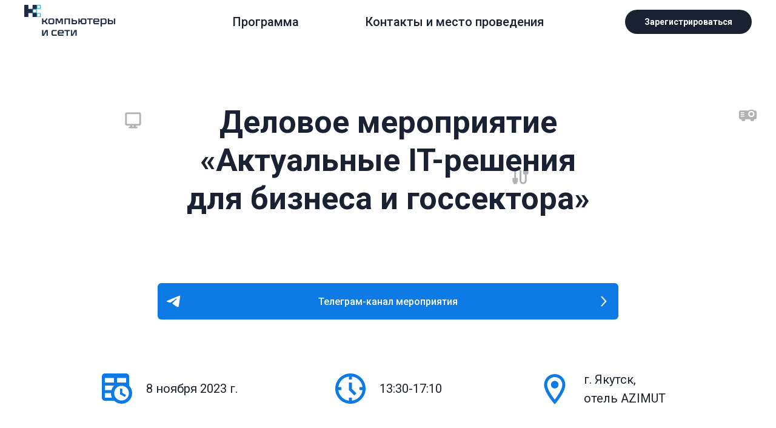

--- FILE ---
content_type: text/html; charset=UTF-8
request_url: https://calendar.c-lan.ru/event0811
body_size: 19264
content:
<!DOCTYPE html><html><head><meta charset="utf-8" /><meta http-equiv="Content-Type" content="text/html; charset=utf-8" /><meta name="viewport" content="width=device-width, initial-scale=1.0" /> <!--metatextblock--><title>Актуальные IT-решения для бизнеса и госсектора г. Якутск</title><meta property="og:url" content="https://calendar.c-lan.ru/event0811" /><meta property="og:title" content="Актуальные IT-решения для бизнеса и госсектора г. Якутск" /><meta property="og:description" content="" /><meta property="og:type" content="website" /><meta property="og:image" content="https://static.tildacdn.com/tild3137-3661-4531-b165-386161653036/-/resize/504x/____.png" /><link rel="canonical" href="https://calendar.c-lan.ru/event0811"><!--/metatextblock--><meta name="format-detection" content="telephone=no" /><meta http-equiv="x-dns-prefetch-control" content="on"><link rel="dns-prefetch" href="https://ws.tildacdn.com"><link rel="dns-prefetch" href="https://static.tildacdn.com"><link rel="shortcut icon" href="https://static.tildacdn.com/tild6630-3339-4239-a165-396538323939/favicon.ico" type="image/x-icon" /><link rel="apple-touch-icon" href="https://static.tildacdn.com/tild6538-3263-4132-a161-366564623165/Blank5_.png"><link rel="apple-touch-icon" sizes="76x76" href="https://static.tildacdn.com/tild6538-3263-4132-a161-366564623165/Blank5_.png"><link rel="apple-touch-icon" sizes="152x152" href="https://static.tildacdn.com/tild6538-3263-4132-a161-366564623165/Blank5_.png"><link rel="apple-touch-startup-image" href="https://static.tildacdn.com/tild6538-3263-4132-a161-366564623165/Blank5_.png"><!-- Assets --><script src="https://neo.tildacdn.com/js/tilda-fallback-1.0.min.js" async charset="utf-8"></script><link rel="stylesheet" href="https://static.tildacdn.com/css/tilda-grid-3.0.min.css" type="text/css" media="all" onerror="this.loaderr='y';"/><link rel="stylesheet" href="https://ws.tildacdn.com/project3051732/tilda-blocks-page40105773.min.css?t=1699420624" type="text/css" media="all" onerror="this.loaderr='y';" /><link rel="preconnect" href="https://fonts.gstatic.com"><link href="https://fonts.googleapis.com/css2?family=Roboto:wght@300;400;500;700&subset=latin,cyrillic" rel="stylesheet"><link rel="stylesheet" href="https://static.tildacdn.com/css/tilda-animation-2.0.min.css" type="text/css" media="all" onerror="this.loaderr='y';" /><link rel="stylesheet" href="https://static.tildacdn.com/css/tilda-forms-1.0.min.css" type="text/css" media="all" onerror="this.loaderr='y';" /><link rel="stylesheet" href="https://static.tildacdn.com/css/tilda-popup-1.1.min.css" type="text/css" media="print" onload="this.media='all';" onerror="this.loaderr='y';" /><noscript><link rel="stylesheet" href="https://static.tildacdn.com/css/tilda-popup-1.1.min.css" type="text/css" media="all" /></noscript><script nomodule src="https://static.tildacdn.com/js/tilda-polyfill-1.0.min.js" charset="utf-8"></script><script type="text/javascript">function t_onReady(func) {
if (document.readyState != 'loading') {
func();
} else {
document.addEventListener('DOMContentLoaded', func);
}
}
function t_onFuncLoad(funcName, okFunc, time) {
if (typeof window[funcName] === 'function') {
okFunc();
} else {
setTimeout(function() {
t_onFuncLoad(funcName, okFunc, time);
},(time || 100));
}
}function t_throttle(fn, threshhold, scope) {return function () {fn.apply(scope || this, arguments);};}function t396_initialScale(t){var e=document.getElementById("rec"+t);if(e){var r=e.querySelector(".t396__artboard");if(r){var a,i=document.documentElement.clientWidth,l=[],d=r.getAttribute("data-artboard-screens");if(d){d=d.split(",");for(var o=0;o<d.length;o++)l[o]=parseInt(d[o],10)}else l=[320,480,640,960,1200];for(o=0;o<l.length;o++){var n=l[o];n<=i&&(a=n)}var g="edit"===window.allrecords.getAttribute("data-tilda-mode"),u="center"===t396_getFieldValue(r,"valign",a,l),c="grid"===t396_getFieldValue(r,"upscale",a,l),t=t396_getFieldValue(r,"height_vh",a,l),f=t396_getFieldValue(r,"height",a,l),e=!!window.opr&&!!window.opr.addons||!!window.opera||-1!==navigator.userAgent.indexOf(" OPR/");if(!g&&u&&!c&&!t&&f&&!e){for(var s=parseFloat((i/a).toFixed(3)),_=[r,r.querySelector(".t396__carrier"),r.querySelector(".t396__filter")],o=0;o<_.length;o++)_[o].style.height=parseInt(f,10)*s+"px";for(var h=r.querySelectorAll(".t396__elem"),o=0;o<h.length;o++)h[o].style.zoom=s}}}}function t396_getFieldValue(t,e,r,a){var i=a[a.length-1],l=r===i?t.getAttribute("data-artboard-"+e):t.getAttribute("data-artboard-"+e+"-res-"+r);if(!l)for(var d=0;d<a.length;d++){var o=a[d];if(!(o<=r)&&(l=o===i?t.getAttribute("data-artboard-"+e):t.getAttribute("data-artboard-"+e+"-res-"+o)))break}return l}</script><script src="https://static.tildacdn.com/js/tilda-scripts-3.0.min.js" charset="utf-8" defer onerror="this.loaderr='y';"></script><script src="https://ws.tildacdn.com/project3051732/tilda-blocks-page40105773.min.js?t=1699420624" charset="utf-8" async onerror="this.loaderr='y';"></script><script src="https://static.tildacdn.com/js/tilda-lazyload-1.0.min.js" charset="utf-8" async onerror="this.loaderr='y';"></script><script src="https://static.tildacdn.com/js/tilda-animation-2.0.min.js" charset="utf-8" async onerror="this.loaderr='y';"></script><script src="https://static.tildacdn.com/js/tilda-menu-1.0.min.js" charset="utf-8" async onerror="this.loaderr='y';"></script><script src="https://static.tildacdn.com/js/tilda-zero-1.1.min.js" charset="utf-8" async onerror="this.loaderr='y';"></script><script src="https://static.tildacdn.com/js/tilda-forms-1.0.min.js" charset="utf-8" async onerror="this.loaderr='y';"></script><script src="https://static.tildacdn.com/js/tilda-map-1.0.min.js" charset="utf-8" async onerror="this.loaderr='y';"></script><script src="https://static.tildacdn.com/js/tilda-popup-1.0.min.js" charset="utf-8" async onerror="this.loaderr='y';"></script><script src="https://static.tildacdn.com/js/tilda-zero-scale-1.0.min.js" charset="utf-8" async onerror="this.loaderr='y';"></script><script src="https://static.tildacdn.com/js/tilda-skiplink-1.0.min.js" charset="utf-8" async onerror="this.loaderr='y';"></script><script src="https://static.tildacdn.com/js/tilda-events-1.0.min.js" charset="utf-8" async onerror="this.loaderr='y';"></script><script type="text/javascript">window.dataLayer = window.dataLayer || [];</script><!-- Facebook Pixel Code --><script type="text/javascript" data-tilda-cookie-type="advertising">setTimeout(function(){!function(f,b,e,v,n,t,s)
{if(f.fbq)return;n=f.fbq=function(){n.callMethod?n.callMethod.apply(n,arguments):n.queue.push(arguments)};
if(!f._fbq)f._fbq=n;n.push=n;n.loaded=!0;n.version='2.0';n.agent='pltilda';
n.queue=[];t=b.createElement(e);t.async=!0;
t.src=v;s=b.getElementsByTagName(e)[0];
s.parentNode.insertBefore(t,s)}(window, document,'script','https://connect.facebook.net/en_US/fbevents.js');
fbq('init', '710602846297247');
fbq('track', 'PageView');
}, 2000);</script><!-- End Facebook Pixel Code --><script type="text/javascript">(function () {
if((/bot|google|yandex|baidu|bing|msn|duckduckbot|teoma|slurp|crawler|spider|robot|crawling|facebook/i.test(navigator.userAgent))===false && typeof(sessionStorage)!='undefined' && sessionStorage.getItem('visited')!=='y' && document.visibilityState){
var style=document.createElement('style');
style.type='text/css';
style.innerHTML='@media screen and (min-width: 980px) {.t-records {opacity: 0;}.t-records_animated {-webkit-transition: opacity ease-in-out .2s;-moz-transition: opacity ease-in-out .2s;-o-transition: opacity ease-in-out .2s;transition: opacity ease-in-out .2s;}.t-records.t-records_visible {opacity: 1;}}';
document.getElementsByTagName('head')[0].appendChild(style);
function t_setvisRecs(){
var alr=document.querySelectorAll('.t-records');
Array.prototype.forEach.call(alr, function(el) {
el.classList.add("t-records_animated");
});
setTimeout(function () {
Array.prototype.forEach.call(alr, function(el) {
el.classList.add("t-records_visible");
});
sessionStorage.setItem("visited", "y");
}, 400);
} 
document.addEventListener('DOMContentLoaded', t_setvisRecs);
}
})();</script></head><body class="t-body" style="margin:0;"><!--allrecords--><div id="allrecords" class="t-records" data-hook="blocks-collection-content-node" data-tilda-project-id="3051732" data-tilda-page-id="40105773" data-tilda-page-alias="event0811" data-tilda-formskey="deba50970b62815168252f4ed2a79308" data-tilda-lazy="yes" ><div id="rec648960749" class="r t-rec" style=" " data-animationappear="off" data-record-type="257" ><!-- T228 --><div id="nav648960749marker"></div><div class="tmenu-mobile" ><div class="tmenu-mobile__container"><div class="tmenu-mobile__text t-name t-name_md" field="menu_mob_title">&nbsp;</div><button type="button" 
class="t-menuburger t-menuburger_first " 
aria-label="Навигационное меню" 
aria-expanded="false"><span style="background-color:#ffffff;"></span><span style="background-color:#ffffff;"></span><span style="background-color:#ffffff;"></span><span style="background-color:#ffffff;"></span></button><script>function t_menuburger_init(recid) {
var rec = document.querySelector('#rec' + recid);
if (!rec) return;
var burger = rec.querySelector('.t-menuburger');
if (!burger) return;
var isSecondStyle = burger.classList.contains('t-menuburger_second');
if (isSecondStyle && !window.isMobile && !('ontouchend' in document)) {
burger.addEventListener('mouseenter', function() {
if (burger.classList.contains('t-menuburger-opened')) return;
burger.classList.remove('t-menuburger-unhovered');
burger.classList.add('t-menuburger-hovered');
});
burger.addEventListener('mouseleave', function() {
if (burger.classList.contains('t-menuburger-opened')) return;
burger.classList.remove('t-menuburger-hovered');
burger.classList.add('t-menuburger-unhovered');
setTimeout(function() {
burger.classList.remove('t-menuburger-unhovered');
}, 300);
});
}
burger.addEventListener('click', function() {
if (!burger.closest('.tmenu-mobile') &&
!burger.closest('.t450__burger_container') &&
!burger.closest('.t466__container') &&
!burger.closest('.t204__burger') &&
!burger.closest('.t199__js__menu-toggler')) {
burger.classList.toggle('t-menuburger-opened');
burger.classList.remove('t-menuburger-unhovered');
}
});
var menu = rec.querySelector('[data-menu="yes"]');
if (!menu) return;
var menuLinks = menu.querySelectorAll('.t-menu__link-item');
var submenuClassList = ['t978__menu-link_hook', 't978__tm-link', 't966__tm-link', 't794__tm-link', 't-menusub__target-link'];
Array.prototype.forEach.call(menuLinks, function (link) {
link.addEventListener('click', function () {
var isSubmenuHook = submenuClassList.some(function (submenuClass) {
return link.classList.contains(submenuClass);
});
if (isSubmenuHook) return;
burger.classList.remove('t-menuburger-opened');
});
});
menu.addEventListener('clickedAnchorInTooltipMenu', function () {
burger.classList.remove('t-menuburger-opened');
});
}
t_onReady(function() {
t_onFuncLoad('t_menuburger_init', function(){t_menuburger_init('648960749');});
});</script><style>.t-menuburger {
position: relative;
flex-shrink: 0;
width: 28px;
height: 20px;
padding: 0;
border: none;
background-color: transparent;
outline: none;
-webkit-transform: rotate(0deg);
transform: rotate(0deg);
transition: transform .5s ease-in-out;
cursor: pointer;
z-index: 999;
}
/*---menu burger lines---*/
.t-menuburger span {
display: block;
position: absolute;
width: 100%;
opacity: 1;
left: 0;
-webkit-transform: rotate(0deg);
transform: rotate(0deg);
transition: .25s ease-in-out;
height: 3px;
background-color: #000;
}
.t-menuburger span:nth-child(1) {
top: 0px;
}
.t-menuburger span:nth-child(2),
.t-menuburger span:nth-child(3) {
top: 8px;
}
.t-menuburger span:nth-child(4) {
top: 16px;
}
/*menu burger big*/
.t-menuburger__big {
width: 42px;
height: 32px;
}
.t-menuburger__big span {
height: 5px;
}
.t-menuburger__big span:nth-child(2),
.t-menuburger__big span:nth-child(3) {
top: 13px;
}
.t-menuburger__big span:nth-child(4) {
top: 26px;
}
/*menu burger small*/
.t-menuburger__small {
width: 22px;
height: 14px;
}
.t-menuburger__small span {
height: 2px;
}
.t-menuburger__small span:nth-child(2),
.t-menuburger__small span:nth-child(3) {
top: 6px;
}
.t-menuburger__small span:nth-child(4) {
top: 12px;
}
/*menu burger opened*/
.t-menuburger-opened span:nth-child(1) {
top: 8px;
width: 0%;
left: 50%;
}
.t-menuburger-opened span:nth-child(2) {
-webkit-transform: rotate(45deg);
transform: rotate(45deg);
}
.t-menuburger-opened span:nth-child(3) {
-webkit-transform: rotate(-45deg);
transform: rotate(-45deg);
}
.t-menuburger-opened span:nth-child(4) {
top: 8px;
width: 0%;
left: 50%;
}
.t-menuburger-opened.t-menuburger__big span:nth-child(1) {
top: 6px;
}
.t-menuburger-opened.t-menuburger__big span:nth-child(4) {
top: 18px;
}
.t-menuburger-opened.t-menuburger__small span:nth-child(1),
.t-menuburger-opened.t-menuburger__small span:nth-child(4) {
top: 6px;
}
/*---menu burger first style---*/
@media (hover), (min-width:0\0) {
.t-menuburger_first:hover span:nth-child(1) {
transform: translateY(1px);
}
.t-menuburger_first:hover span:nth-child(4) {
transform: translateY(-1px);
}
.t-menuburger_first.t-menuburger__big:hover span:nth-child(1) {
transform: translateY(3px);
}
.t-menuburger_first.t-menuburger__big:hover span:nth-child(4) {
transform: translateY(-3px);
}
}
/*---menu burger second style---*/
.t-menuburger_second span:nth-child(2),
.t-menuburger_second span:nth-child(3) {
width: 80%;
left: 20%;
right: 0;
}
@media (hover), (min-width:0\0) {
.t-menuburger_second.t-menuburger-hovered span:nth-child(2),
.t-menuburger_second.t-menuburger-hovered span:nth-child(3) {
animation: t-menuburger-anim 0.3s ease-out normal forwards;
}
.t-menuburger_second.t-menuburger-unhovered span:nth-child(2),
.t-menuburger_second.t-menuburger-unhovered span:nth-child(3) {
animation: t-menuburger-anim2 0.3s ease-out normal forwards;
}
}
.t-menuburger_second.t-menuburger-opened span:nth-child(2),
.t-menuburger_second.t-menuburger-opened span:nth-child(3){
left: 0;
right: 0;
width: 100%!important;
}
/*---menu burger third style---*/
.t-menuburger_third span:nth-child(4) {
width: 70%;
left: unset;
right: 0;
}
@media (hover), (min-width:0\0) {
.t-menuburger_third:not(.t-menuburger-opened):hover span:nth-child(4) {
width: 100%;
}
}
.t-menuburger_third.t-menuburger-opened span:nth-child(4) {
width: 0!important;
right: 50%;
}
/*---menu burger fourth style---*/
.t-menuburger_fourth {
height: 12px;
}
.t-menuburger_fourth.t-menuburger__small {
height: 8px;
}
.t-menuburger_fourth.t-menuburger__big {
height: 18px;
}
.t-menuburger_fourth span:nth-child(2),
.t-menuburger_fourth span:nth-child(3) {
top: 4px;
opacity: 0;
}
.t-menuburger_fourth span:nth-child(4) {
top: 8px;
}
.t-menuburger_fourth.t-menuburger__small span:nth-child(2),
.t-menuburger_fourth.t-menuburger__small span:nth-child(3) {
top: 3px;
}
.t-menuburger_fourth.t-menuburger__small span:nth-child(4) {
top: 6px;
}
.t-menuburger_fourth.t-menuburger__small span:nth-child(2),
.t-menuburger_fourth.t-menuburger__small span:nth-child(3) {
top: 3px;
}
.t-menuburger_fourth.t-menuburger__small span:nth-child(4) {
top: 6px;
}
.t-menuburger_fourth.t-menuburger__big span:nth-child(2),
.t-menuburger_fourth.t-menuburger__big span:nth-child(3) {
top: 6px;
}
.t-menuburger_fourth.t-menuburger__big span:nth-child(4) {
top: 12px;
}
@media (hover), (min-width:0\0) {
.t-menuburger_fourth:not(.t-menuburger-opened):hover span:nth-child(1) {
transform: translateY(1px);
}
.t-menuburger_fourth:not(.t-menuburger-opened):hover span:nth-child(4) {
transform: translateY(-1px);
}
.t-menuburger_fourth.t-menuburger__big:not(.t-menuburger-opened):hover span:nth-child(1) {
transform: translateY(3px);
}
.t-menuburger_fourth.t-menuburger__big:not(.t-menuburger-opened):hover span:nth-child(4) {
transform: translateY(-3px);
}
}
.t-menuburger_fourth.t-menuburger-opened span:nth-child(1),
.t-menuburger_fourth.t-menuburger-opened span:nth-child(4) {
top: 4px;
}
.t-menuburger_fourth.t-menuburger-opened span:nth-child(2),
.t-menuburger_fourth.t-menuburger-opened span:nth-child(3) {
opacity: 1;
}
/*---menu burger animations---*/
@keyframes t-menuburger-anim {
0% {
width: 80%;
left: 20%;
right: 0;
}
50% {
width: 100%;
left: 0;
right: 0;
}
100% {
width: 80%;
left: 0;
right: 20%;
}
}
@keyframes t-menuburger-anim2 {
0% {
width: 80%;
left: 0;
}
50% {
width: 100%;
right: 0;
left: 0;
}
100% {
width: 80%;
left: 20%;
right: 0;
}
}</style> </div></div><style>.tmenu-mobile {
background-color: #111;
display: none;
width: 100%;
top: 0;
z-index: 990;
}
.tmenu-mobile_positionfixed {
position: fixed;
}
.tmenu-mobile__text {
color: #fff;
}
.tmenu-mobile__container {
min-height: 64px;
padding: 20px;
position: relative;
box-sizing: border-box;
display: -webkit-flex;
display: -ms-flexbox;
display: flex;
-webkit-align-items: center;
-ms-flex-align: center;
align-items: center;
-webkit-justify-content: space-between;
-ms-flex-pack: justify;
justify-content: space-between;
}
.tmenu-mobile__list {
display: block;
}
.tmenu-mobile__burgerlogo {
display: inline-block;
font-size: 24px;
font-weight: 400;
white-space: nowrap;
vertical-align: middle;
}
.tmenu-mobile__imglogo {
height: auto;
display: block;
max-width: 300px!important;
box-sizing: border-box;
padding: 0;
margin: 0 auto;
}
@media screen and (max-width: 980px) {
.tmenu-mobile__menucontent_hidden {
display: none;
height: 100%;
}
.tmenu-mobile {
display: block;
}
}
@media screen and (max-width: 980px) {
#rec648960749 .tmenu-mobile {
background-color: #1a2132;
}
#rec648960749 .t-menuburger {
-webkit-order: 1;
-ms-flex-order: 1;
order: 1;
}
}</style><div id="nav648960749" class="t228 t228__positionstatic tmenu-mobile__menucontent_hidden" style="background-color: rgba(255,255,255,1); height:10vh; " data-bgcolor-hex="#ffffff" data-bgcolor-rgba="rgba(255,255,255,1)" data-navmarker="nav648960749marker" data-appearoffset="" data-bgopacity-two="" data-menushadow="" data-bgopacity="1" data-menu-items-align="center" data-menu="yes"><div class="t228__maincontainer " style="height:10vh;"><div class="t228__padding40px"></div><div class="t228__leftside"><div class="t228__leftcontainer"><a href="https://www.c-lan.ru/" class="t228__imgwrapper" target="_blank" style="color:#ffffff;"><img class="t228__imglogo t228__imglogomobile" 
src="https://static.tildacdn.com/tild3137-3661-4531-b165-386161653036/____.png" 
imgfield="img"
style="max-width: 150px; width: 150px; min-width: 150px; height: auto; display: block;"
alt=""></a></div></div><div class="t228__centerside "><nav class="t228__centercontainer"><ul role="list" class="t228__list t-menu__list t228__list_hidden"><li class="t228__list_item" 
style="padding:0 55px 0 0;"><a class="t-menu__link-item" 
href="#schedule" data-menu-submenu-hook="" data-menu-item-number="1" 
style="color:#1a2132;font-size:20px;font-weight:500;font-family:'Roboto';">Программа</a></li><li class="t228__list_item" 
style="padding:0 0 0 55px;"><a class="t-menu__link-item" 
href="#place" data-menu-submenu-hook="" data-menu-item-number="2" 
style="color:#1a2132;font-size:20px;font-weight:500;font-family:'Roboto';">Контакты и место проведения</a></li></ul></nav></div><div class="t228__rightside"><div class="t228__rightcontainer"><div class="t228__right_buttons"><div class="t228__right_buttons_wrap"><div class="t228__right_buttons_but"><a href="#form" target="" class="t-btn t-btn_md " style="color:#ffffff;background-color:#1a2132;border-radius:30px; -moz-border-radius:30px; -webkit-border-radius:30px;"><table role="presentation" style="width:100%; height:100%;"><tr><td>Зарегистрироваться</td></tr></table></a></div></div></div></div></div><div class="t228__padding40px"></div></div></div><style>@media screen and (max-width: 980px) {
#rec648960749 .t228__leftcontainer {
padding: 20px;
}
#rec648960749 .t228__imglogo {
padding: 20px 0;
}
#rec648960749 .t228 {
position: static;
}
}</style><script>window.addEventListener('load', function () {
t_onFuncLoad('t228_setWidth', function () {
t228_setWidth('648960749');
});
});
window.addEventListener('resize', t_throttle(function () {
t_onFuncLoad('t228_setWidth', function () {
t228_setWidth('648960749');
});
t_onFuncLoad('t_menu__setBGcolor', function () {
t_menu__setBGcolor('648960749', '.t228');
});
}));
t_onReady(function () {
t_onFuncLoad('t_menu__highlightActiveLinks', function () {
t_menu__highlightActiveLinks('.t228__list_item a');
});
t_onFuncLoad('t228__init', function () {
t228__init('648960749');
});
t_onFuncLoad('t_menu__setBGcolor', function () {
t_menu__setBGcolor('648960749', '.t228');
});
t_onFuncLoad('t_menu__interactFromKeyboard', function () {
t_menu__interactFromKeyboard('648960749');
});
t_onFuncLoad('t228_setWidth', function () {
t228_setWidth('648960749');
});
t_onFuncLoad('t_menu__createMobileMenu', function () {
t_menu__createMobileMenu('648960749', '.t228');
});
});</script><!--[if IE 8]><style>#rec648960749 .t228 {
filter: progid:DXImageTransform.Microsoft.gradient(startColorStr='#D9ffffff', endColorstr='#D9ffffff');
}</style><![endif]--><style>@media (hover: hover), (min-width: 0\0) {#rec648960749 .t-btn:not(.t-animate_no-hover):hover {color: #ffffff !important;background-color: #0e7ae5 !important;}#rec648960749 .t-btn:not(.t-animate_no-hover):focus-visible {color: #ffffff !important;background-color: #0e7ae5 !important;}#rec648960749 .t-btntext:not(.t-animate_no-hover):hover {color: #ffffff !important;}#rec648960749 .t-btntext:not(.t-animate_no-hover):focus-visible {color: #ffffff !important;}}</style><style>#rec648960749 .t-menu__link-item{
-webkit-transition: color 0.3s ease-in-out, opacity 0.3s ease-in-out;
transition: color 0.3s ease-in-out, opacity 0.3s ease-in-out; 
}
#rec648960749 .t-menu__link-item.t-active:not(.t978__menu-link){
color:#0e7ae5 !important; }
#rec648960749 .t-menu__link-item:not(.t-active):not(.tooltipstered):hover {
color: #1a2132 !important; }
#rec648960749 .t-menu__link-item:not(.t-active):not(.tooltipstered):focus-visible{
color: #1a2132 !important; }
@supports (overflow:-webkit-marquee) and (justify-content:inherit)
{
#rec648960749 .t-menu__link-item,
#rec648960749 .t-menu__link-item.t-active {
opacity: 1 !important;
}
}</style></div><div id="rec648960750" class="r t-rec t-rec_pt_90 t-rec_pt-res-480_60 t-rec_pb_75 t-rec_pb-res-480_45" style="padding-top:90px;padding-bottom:75px; " data-record-type="255" ><!-- T225 --><div class="t225"><div class="t-container t-align_center"><div class="t-col t-col_8 t-prefix_2"><div class="t225__title t-title t-title_md" field="title"><div style="font-size:52px;" data-customstyle="yes">Деловое мероприятие <br /> «Актуальные IT-решения <br /> для бизнеса и госсектора» <br /></div></div> </div></div></div><style> #rec648960750 .t225__uptitle { font-size: 14px; color: #568700; text-transform: uppercase; } #rec648960750 .t225__title { color: #1a2132; font-weight: 600; font-family: 'Roboto'; } @media screen and (min-width: 900px) { #rec648960750 .t225__title { font-size: 56px; } }</style></div><div id="rec664073984" class="r t-rec t-rec_pt_30 t-rec_pb_30" style="padding-top:30px;padding-bottom:30px; " data-record-type="1028" ><!-- t1028 --><div class="t1028"><div class="t1028__container t-container t-align_center"><div class="t1028__col t-col t-col_8 t-prefix_2"><div class="t1028__items-list" ><div class="t1028__item"><a class="t-btn t1028__btn t-btn_md t1028__btn_text-center" style="display: flex; display: -webkit-flex; padding: 12px; color:#ffffff;background-color:#0e7ae5;border-radius:6px; -moz-border-radius:6px; -webkit-border-radius:6px;" href="https://t.me/+a6bxdKjC1UE4NWI6" target="_blank" rel="noopener"><div class="t1028__btn__img" style="height: 28px; width:28px"><svg class="t-sociallinks__svg" role="presentation" width=28px height=28px viewBox="0 0 100 100" fill="none" xmlns="http://www.w3.org/2000/svg"><path d="M83.1797 17.5886C83.1797 17.5886 90.5802 14.7028 89.9635 21.711C89.758 24.5968 87.9079 34.6968 86.4688 45.6214L81.5351 77.9827C81.5351 77.9827 81.124 82.7235 77.4237 83.548C73.7233 84.3724 68.173 80.6623 67.145 79.8378C66.3227 79.2195 51.7273 69.9438 46.5878 65.4092C45.1488 64.1724 43.5042 61.6989 46.7934 58.8132L68.3785 38.201C70.8454 35.7274 73.3122 29.956 63.0336 36.9642L34.2535 56.5459C34.2535 56.5459 30.9644 58.6071 24.7973 56.752L11.4351 52.6295C11.4351 52.6295 6.50135 49.5377 14.9298 46.4457C35.4871 36.7579 60.7724 26.864 83.1797 17.5886Z" fill="#ffffff"/></svg></div><div class="t1028__btn__text" style="margin-right:0px; margin-left:0px;">Телеграм-канал мероприятия</div><div class="t1028__btn__arrow"><svg role="presentation" viewBox="0 0 10 18" fill="none" xmlns="http://www.w3.org/2000/svg"><path d="M1.00071 1L8.27344 9L1.00071 17" stroke="#ffffff" stroke-width="2"/></svg></div></a></div></div></div></div></div></div><div id="rec648960751" class="r t-rec" style=" " data-animationappear="off" data-record-type="396" ><!-- T396 --><style>#rec648960751 .t396__artboard {height: 170px; background-color: #ffffff; }#rec648960751 .t396__filter {height: 170px; }#rec648960751 .t396__carrier{height: 170px;background-position: center center;background-attachment: scroll;background-size: cover;background-repeat: no-repeat;}@media screen and (max-width: 1199px) {#rec648960751 .t396__artboard {height: 320px;}#rec648960751 .t396__filter {height: 320px;}#rec648960751 .t396__carrier {height: 320px;background-attachment: scroll;}}@media screen and (max-width: 959px) {#rec648960751 .t396__artboard {height: 310px;}#rec648960751 .t396__filter {height: 310px;}#rec648960751 .t396__carrier {height: 310px;background-attachment: scroll;}}@media screen and (max-width: 639px) {#rec648960751 .t396__artboard {height: 300px;}#rec648960751 .t396__filter {height: 300px;}#rec648960751 .t396__carrier {height: 300px;background-attachment: scroll;}}@media screen and (max-width: 479px) {#rec648960751 .t396__artboard {height: 350px;}#rec648960751 .t396__filter {height: 350px;}#rec648960751 .t396__carrier {height: 350px;background-attachment: scroll;}} #rec648960751 .tn-elem[data-elem-id="1687857439173"] { z-index: 2; top: 54px;left: calc(50% - 600px + 508px);width: 60px;}#rec648960751 .tn-elem[data-elem-id="1687857439173"] .tn-atom { background-position: center center;border-color: transparent ;border-style: solid ; }@media screen and (max-width: 1199px) {#rec648960751 .tn-elem[data-elem-id="1687857439173"] {top: 129px;left: calc(50% - 480px + 350px);}}@media screen and (max-width: 959px) {#rec648960751 .tn-elem[data-elem-id="1687857439173"] {top: 124px;left: calc(50% - 320px + 184px);}}@media screen and (max-width: 639px) {#rec648960751 .tn-elem[data-elem-id="1687857439173"] {top: 120px;left: calc(50% - 240px + 140px);}}@media screen and (max-width: 479px) {#rec648960751 .tn-elem[data-elem-id="1687857439173"] {top: 145px;left: calc(50% - 160px + 16px);}} #rec648960751 .tn-elem[data-elem-id="1523268284517"] { color: #1a2132; z-index: 3; top: 69px;left: calc(50% - 600px + 201px);width: 170px;}#rec648960751 .tn-elem[data-elem-id="1523268284517"] .tn-atom { color: #1a2132; font-size: 20px; font-family: 'Roboto',Arial,sans-serif; line-height: 1.55; font-weight: 400; background-position: center center;border-color: transparent ;border-style: solid ; }@media screen and (max-width: 1199px) {#rec648960751 .tn-elem[data-elem-id="1523268284517"] {top: 53px;left: calc(50% - 480px + 440px);}}@media screen and (max-width: 959px) {#rec648960751 .tn-elem[data-elem-id="1523268284517"] {top: 47px;left: calc(50% - 320px + 287px);width: 169px;}}@media screen and (max-width: 639px) {#rec648960751 .tn-elem[data-elem-id="1523268284517"] {top: 49px;left: calc(50% - 240px + 215px);width: 126px;}#rec648960751 .tn-elem[data-elem-id="1523268284517"] .tn-atom { font-size: 16px; }}@media screen and (max-width: 479px) {#rec648960751 .tn-elem[data-elem-id="1523268284517"] {top: 62px;left: calc(50% - 160px + 92px);width: 170px;}} #rec648960751 .tn-elem[data-elem-id="1523268402125"] { color: #1a2132; z-index: 4; top: 69px;left: calc(50% - 600px + 586px);width: 115px;}#rec648960751 .tn-elem[data-elem-id="1523268402125"] .tn-atom { color: #1a2132; font-size: 20px; font-family: 'Roboto',Arial,sans-serif; line-height: 1.55; font-weight: 400; background-position: center center;border-color: transparent ;border-style: solid ; }@media screen and (max-width: 1199px) {#rec648960751 .tn-elem[data-elem-id="1523268402125"] {top: 144px;left: calc(50% - 480px + 440px);}}@media screen and (max-width: 959px) {#rec648960751 .tn-elem[data-elem-id="1523268402125"] {top: 139px;left: calc(50% - 320px + 287px);width: 112px;}}@media screen and (max-width: 639px) {#rec648960751 .tn-elem[data-elem-id="1523268402125"] {top: 138px;left: calc(50% - 240px + 215px);width: 94px;}#rec648960751 .tn-elem[data-elem-id="1523268402125"] .tn-atom { font-size: 16px; }}@media screen and (max-width: 479px) {#rec648960751 .tn-elem[data-elem-id="1523268402125"] {top: 163px;left: calc(50% - 160px + 92px);width: 91px;}} #rec648960751 .tn-elem[data-elem-id="1687857456287"] { z-index: 5; top: 54px;left: calc(50% - 600px + 123px);width: 60px;}#rec648960751 .tn-elem[data-elem-id="1687857456287"] .tn-atom { background-position: center center;border-color: transparent ;border-style: solid ; }@media screen and (max-width: 1199px) {#rec648960751 .tn-elem[data-elem-id="1687857456287"] {top: 38px;left: calc(50% - 480px + 350px);}}@media screen and (max-width: 959px) {#rec648960751 .tn-elem[data-elem-id="1687857456287"] {top: 32px;left: calc(50% - 320px + 184px);}}@media screen and (max-width: 639px) {#rec648960751 .tn-elem[data-elem-id="1687857456287"] {top: 31px;left: calc(50% - 240px + 140px);}}@media screen and (max-width: 479px) {#rec648960751 .tn-elem[data-elem-id="1687857456287"] {top: 44px;left: calc(50% - 160px + 16px);}} #rec648960751 .tn-elem[data-elem-id="1687857364815"] { color: #1a2132; z-index: 6; top: 54px;left: calc(50% - 600px + 923px);width: 154px;}#rec648960751 .tn-elem[data-elem-id="1687857364815"] .tn-atom { color: #1a2132; font-size: 20px; font-family: 'Roboto',Arial,sans-serif; line-height: 1.55; font-weight: 400; background-position: center center;border-color: transparent ;border-style: solid ; }@media screen and (max-width: 1199px) {#rec648960751 .tn-elem[data-elem-id="1687857364815"] {top: 220px;left: calc(50% - 480px + 440px);}}@media screen and (max-width: 959px) {#rec648960751 .tn-elem[data-elem-id="1687857364815"] {top: 216px;left: calc(50% - 320px + 287px);width: 151px;}}@media screen and (max-width: 639px) {#rec648960751 .tn-elem[data-elem-id="1687857364815"] {top: 214px;left: calc(50% - 240px + 215px);width: 119px;}#rec648960751 .tn-elem[data-elem-id="1687857364815"] .tn-atom { font-size: 16px; }}@media screen and (max-width: 479px) {#rec648960751 .tn-elem[data-elem-id="1687857364815"] {top: 251px;left: calc(50% - 160px + 92px);width: 213px;}} #rec648960751 .tn-elem[data-elem-id="1687857500642"] { z-index: 7; top: 55px;left: calc(50% - 600px + 845px);width: 60px;}#rec648960751 .tn-elem[data-elem-id="1687857500642"] .tn-atom { background-position: center center;border-color: transparent ;border-style: solid ; }@media screen and (max-width: 1199px) {#rec648960751 .tn-elem[data-elem-id="1687857500642"] {top: 221px;left: calc(50% - 480px + 350px);}}@media screen and (max-width: 959px) {#rec648960751 .tn-elem[data-elem-id="1687857500642"] {top: 216px;left: calc(50% - 320px + 184px);}}@media screen and (max-width: 639px) {#rec648960751 .tn-elem[data-elem-id="1687857500642"] {top: 209px;left: calc(50% - 240px + 140px);}}@media screen and (max-width: 479px) {#rec648960751 .tn-elem[data-elem-id="1687857500642"] {top: 246px;left: calc(50% - 160px + 16px);}}</style><div class='t396'><div class="t396__artboard" data-artboard-recid="648960751" data-artboard-screens="320,480,640,960,1200" data-artboard-height="170" data-artboard-valign="center" data-artboard-upscale="grid" data-artboard-height-res-320="350" data-artboard-height-res-480="300" data-artboard-height-res-640="310" data-artboard-height-res-960="320" 
><div class="t396__carrier" data-artboard-recid="648960751"></div><div class="t396__filter" data-artboard-recid="648960751"></div><div class='t396__elem tn-elem tn-elem__6489607511687857439173' data-elem-id='1687857439173' data-elem-type='image' data-field-top-value="54" data-field-left-value="508" data-field-width-value="60" data-field-axisy-value="top" data-field-axisx-value="left" data-field-container-value="grid" data-field-topunits-value="px" data-field-leftunits-value="px" data-field-heightunits-value="" data-field-widthunits-value="px" data-field-top-res-320-value="145" data-field-left-res-320-value="16" data-field-top-res-480-value="120" data-field-left-res-480-value="140" data-field-top-res-640-value="124" data-field-left-res-640-value="184" data-field-top-res-960-value="129" data-field-left-res-960-value="350" 
><div class='tn-atom' ><img class='tn-atom__img t-img' data-original='https://static.tildacdn.com/tild3933-3237-4234-a233-383664396163/time.svg' alt='' imgfield='tn_img_1687857439173' /></div></div><div class='t396__elem tn-elem tn-elem__6489607511523268284517' data-elem-id='1523268284517' data-elem-type='text' data-field-top-value="69" data-field-left-value="201" data-field-width-value="170" data-field-axisy-value="top" data-field-axisx-value="left" data-field-container-value="grid" data-field-topunits-value="px" data-field-leftunits-value="px" data-field-heightunits-value="" data-field-widthunits-value="px" data-field-top-res-320-value="62" data-field-left-res-320-value="92" data-field-width-res-320-value="170" data-field-top-res-480-value="49" data-field-left-res-480-value="215" data-field-width-res-480-value="126" data-field-top-res-640-value="47" data-field-left-res-640-value="287" data-field-width-res-640-value="169" data-field-top-res-960-value="53" data-field-left-res-960-value="440" 
><div class='tn-atom'field='tn_text_1523268284517'>8 ноября 2023 г.</div> </div><div class='t396__elem tn-elem tn-elem__6489607511523268402125' data-elem-id='1523268402125' data-elem-type='text' data-field-top-value="69" data-field-left-value="586" data-field-width-value="115" data-field-axisy-value="top" data-field-axisx-value="left" data-field-container-value="grid" data-field-topunits-value="px" data-field-leftunits-value="px" data-field-heightunits-value="" data-field-widthunits-value="px" data-field-top-res-320-value="163" data-field-left-res-320-value="92" data-field-width-res-320-value="91" data-field-top-res-480-value="138" data-field-left-res-480-value="215" data-field-width-res-480-value="94" data-field-top-res-640-value="139" data-field-left-res-640-value="287" data-field-width-res-640-value="112" data-field-top-res-960-value="144" data-field-left-res-960-value="440" 
><div class='tn-atom'field='tn_text_1523268402125'>13:30-17:10</div> </div><div class='t396__elem tn-elem tn-elem__6489607511687857456287' data-elem-id='1687857456287' data-elem-type='image' data-field-top-value="54" data-field-left-value="123" data-field-width-value="60" data-field-axisy-value="top" data-field-axisx-value="left" data-field-container-value="grid" data-field-topunits-value="px" data-field-leftunits-value="px" data-field-heightunits-value="" data-field-widthunits-value="px" data-field-filewidth-value="30" data-field-fileheight-value="30" data-field-top-res-320-value="44" data-field-left-res-320-value="16" data-field-top-res-480-value="31" data-field-left-res-480-value="140" data-field-top-res-640-value="32" data-field-left-res-640-value="184" data-field-top-res-960-value="38" data-field-left-res-960-value="350" 
><div class='tn-atom' ><img class='tn-atom__img t-img' data-original='https://static.tildacdn.com/tild6534-3866-4931-b036-383366306661/date.svg' alt='' imgfield='tn_img_1687857456287' /></div></div><div class='t396__elem tn-elem tn-elem__6489607511687857364815' data-elem-id='1687857364815' data-elem-type='text' data-field-top-value="54" data-field-left-value="923" data-field-width-value="154" data-field-axisy-value="top" data-field-axisx-value="left" data-field-container-value="grid" data-field-topunits-value="px" data-field-leftunits-value="px" data-field-heightunits-value="" data-field-widthunits-value="px" data-field-top-res-320-value="251" data-field-left-res-320-value="92" data-field-width-res-320-value="213" data-field-top-res-480-value="214" data-field-left-res-480-value="215" data-field-width-res-480-value="119" data-field-top-res-640-value="216" data-field-left-res-640-value="287" data-field-width-res-640-value="151" data-field-top-res-960-value="220" data-field-left-res-960-value="440" 
><div class='tn-atom'field='tn_text_1687857364815'>г. Якутск,<br>отель AZIMUT<br></div> </div><div class='t396__elem tn-elem tn-elem__6489607511687857500642' data-elem-id='1687857500642' data-elem-type='image' data-field-top-value="55" data-field-left-value="845" data-field-width-value="60" data-field-axisy-value="top" data-field-axisx-value="left" data-field-container-value="grid" data-field-topunits-value="px" data-field-leftunits-value="px" data-field-heightunits-value="" data-field-widthunits-value="px" data-field-filewidth-value="30" data-field-fileheight-value="30" data-field-top-res-320-value="246" data-field-left-res-320-value="16" data-field-top-res-480-value="209" data-field-left-res-480-value="140" data-field-top-res-640-value="216" data-field-left-res-640-value="184" data-field-top-res-960-value="221" data-field-left-res-960-value="350" 
><div class='tn-atom' ><img class='tn-atom__img t-img' data-original='https://static.tildacdn.com/tild3333-3264-4838-b032-656566336230/location.svg' alt='' imgfield='tn_img_1687857500642' /></div></div></div> </div> <script>t_onReady(function () {
t_onFuncLoad('t396_init', function () {
t396_init('648960751');
});
});</script><!-- /T396 --></div><div id="rec648960752" class="r t-rec t-rec_pt_30 t-rec_pb_30" style="padding-top:30px;padding-bottom:30px; " data-record-type="191" ><!-- T142 --><div class="t142"><div class="t-container_100"><div class="t142__wrapone"><div class="t142__wraptwo"><a class="t-btn t142__submit t-btn_md"
href="#form" target="" 
style="color:#ffffff;border:1px solid #0e7ae5;background-color:#0e7ae5;border-radius:30px; -moz-border-radius:30px; -webkit-border-radius:30px;" data-btneffects-first="btneffects-ripple"><span class="t142__text">Зарегистрироваться </span></a></div></div></div></div><script>t_onReady(function () {
t_onFuncLoad('t142_checkSize', function () {
t142_checkSize('648960752');
});
});
window.addEventListener('load', function () {
t_onFuncLoad('t142_checkSize', function () {
t142_checkSize('648960752');
});
});</script><style>@media (hover: hover), (min-width: 0\0) {#rec648960752 .t-btn:not(.t-animate_no-hover):hover {color: #ffffff !important;background-color: #1a2132 !important;}#rec648960752 .t-btn:not(.t-animate_no-hover):focus-visible {color: #ffffff !important;background-color: #1a2132 !important;}#rec648960752 .t-btntext:not(.t-animate_no-hover):hover {color: #ffffff !important;}#rec648960752 .t-btntext:not(.t-animate_no-hover):focus-visible {color: #ffffff !important;}}</style> <style>#rec648960752 .t-btn[data-btneffects-first],
#rec648960752 .t-btn[data-btneffects-second],
#rec648960752 .t-btn[data-btneffects-third],
#rec648960752 .t-submit[data-btneffects-first],
#rec648960752 .t-submit[data-btneffects-second],
#rec648960752 .t-submit[data-btneffects-third] {
position: relative;
overflow: hidden;
isolation: isolate;
}
#rec648960752 .t-btn[data-btneffects-first="btneffects-ripple"] .t-btn_effects,
#rec648960752 .t-submit[data-btneffects-first="btneffects-ripple"] .t-btn_effects {
position: absolute;
top: 0;
bottom: 0;
left: 0;
right: 0;
}
#rec648960752 .t-btn[data-btneffects-first="btneffects-ripple"] .t-btn_effects::after,
#rec648960752 .t-submit[data-btneffects-first="btneffects-ripple"] .t-btn_effects::after {
content: '';
position: absolute;
height: 350%;
width: 200%;
top: 0;
left: -100%;
background: rgba(255, 255, 255, 0.8);
border-radius: 100%;
-webkit-transform: scale(0);
-ms-transform: scale(0);
transform: scale(0);
z-index: 20;
-webkit-animation-name: ripple;
animation-name: ripple;
-webkit-animation-duration: 6s;
animation-duration: 6s;
-webkit-animation-timing-function: linear;
animation-timing-function: linear;
-webkit-animation-iteration-count: infinite;
animation-iteration-count: infinite;
}
#rec648960752 .t-btn[data-btneffects-first="btneffects-ripple"] .t-btn_effects_md::after,
#rec648960752 .t-submit[data-btneffects-first="btneffects-ripple"] .t-btn_effects_md::after {
left: -130%;
}
#rec648960752 .t-btn[data-btneffects-first="btneffects-ripple"] .t-btn_effects_lg::after,
#rec648960752 .t-submit[data-btneffects-first="btneffects-ripple"] .t-btn_effects_lg::after {
left: -150%;
}
@-webkit-keyframes ripple {
20% {
opacity: 0;
-webkit-transform: scale(2.5);
transform: scale(2.5);
}
100% {
opacity: 0;
-webkit-transform: scale(2.5);
transform: scale(2.5);
}
}
@keyframes ripple {
20% {
opacity: 0;
-webkit-transform: scale(2.5);
transform: scale(2.5);
}
100% {
opacity: 0;
-webkit-transform: scale(2.5);
transform: scale(2.5);
}
}</style><script>t_onReady(function() {
var rec = document.getElementById('rec648960752');
if (!rec) return;
var firstButton = rec.querySelectorAll('.t-btn[data-btneffects-first], .t-submit[data-btneffects-first]');
Array.prototype.forEach.call(firstButton, function (button) {
button.insertAdjacentHTML('beforeend', '<div class="t-btn_effects"></div>');
var buttonEffect = button.querySelector('.t-btn_effects');
if (button.offsetWidth > 260) {
buttonEffect.classList.add('t-btn_effects_md');
}
if (button.offsetWidth > 360) {
buttonEffect.classList.remove('t-btn_effects_md');
buttonEffect.classList.add('t-btn_effects_lg');
}
});
});</script></div><div id="rec648960753" class="r t-rec" style=" " data-record-type="215" ><a name="schedule" style="font-size:0;"></a></div><div id="rec648960754" class="r t-rec t-rec_pt_90 t-rec_pb_75" style="padding-top:90px;padding-bottom:75px;background-color:#ffffff; " data-record-type="516" data-bg-color="#ffffff"><!-- T516 --><div class="t516"><div class="t-section__container t-container"><div class="t-col t-col_12"><div class="t-section__topwrapper t-align_center"><div class="t-section__title t-title t-title_xs" field="btitle"><div style="font-size:42px;font-family:'Roboto';color:#1a2132;" data-customstyle="yes">Программа</div></div> </div></div></div><div class="t-container"><div class="t516__row t-row t516__item1"><div class="t516__leftcol t-col t-col_2 t-prefix_1 t-align_right"><div class="t516__time t-name t-name_xl" style="color:#1a2132;font-size:24px;font-family:'Roboto';" field="li_time__1477571925206"><div style="font-size:26px;" data-customstyle="yes">13:30-14:00</div></div></div><div class="t516__rightcol t516__rightcol_1 t-col t-col_8"><div class="t516__righttablewrapper" style="display: table; min-height:90px;"><div class="t516__line" style="left:24px; background-color:#dedede; top:-11px;"></div><div class="t516__timelinewrapper" style="width:50px;"><div class="t516__circlewrapper t516__circlewrapper_img" style="top:-11px; background:#ffffff;"><div class="t516__img t-bgimg" data-original="https://static.tildacdn.com/tild3963-3032-4566-b132-363437636136/registation.svg" 
bgimgfield="li_img__1477571925206"
style="width:50px; height:50px; background-image:url('https://static.tildacdn.com/tild3963-3032-4566-b132-363437636136/registation.svg');"
itemscope itemtype="http://schema.org/ImageObject"><meta itemprop="image" content="https://static.tildacdn.com/tild3963-3032-4566-b132-363437636136/registation.svg"></div></div></div><div class="t516__sectiontextwrapper t516__textwr-bottompadding"><div class="t516__time t516__time_mobile t-name t-name_xl t516__bottommargin" style="color:#1a2132;font-size:24px;font-family:'Roboto';" field="li_time__1477571925206"><div style="font-size:26px;" data-customstyle="yes">13:30-14:00</div></div><div class="t516__title t-heading t-heading_xs" style="color:#1a2132;font-family:'Roboto';" field="li_title__1477571925206"><div style="font-size:26px;" data-customstyle="yes">Регистрация участников и велкам-кофе<br /></div></div></div></div></div></div><div class="t516__row t-row t516__item2"><div class="t516__leftcol t-col t-col_2 t-prefix_1 t-align_right"><div class="t516__time t-name t-name_xl" style="color:#1a2132;font-size:24px;font-family:'Roboto';" field="li_time__1477573907298"><div style="font-size:26px;" data-customstyle="yes">14:00-14:10</div></div></div><div class="t516__rightcol t516__rightcol_2 t-col t-col_8"><div class="t516__righttablewrapper" style="display: table; min-height:90px;"><div class="t516__line" style="left:24px; background-color:#dedede; "></div><div class="t516__timelinewrapper" style="width:50px;"><div class="t516__circlewrapper t516__circlewrapper_img" style="top:-11px; background:#ffffff;"><div class="t516__img t-bgimg" data-original="https://static.tildacdn.com/tild3766-3062-4335-a465-353862316563/perfomance.svg" 
bgimgfield="li_img__1477573907298"
style="width:50px; height:50px; background-image:url('https://static.tildacdn.com/tild3766-3062-4335-a465-353862316563/perfomance.svg');"
itemscope itemtype="http://schema.org/ImageObject"><meta itemprop="image" content="https://static.tildacdn.com/tild3766-3062-4335-a465-353862316563/perfomance.svg"></div></div></div><div class="t516__sectiontextwrapper t516__textwr-bottompadding"><div class="t516__time t516__time_mobile t-name t-name_xl t516__bottommargin" style="color:#1a2132;font-size:24px;font-family:'Roboto';" field="li_time__1477573907298"><div style="font-size:26px;" data-customstyle="yes">14:00-14:10</div></div><div class="t516__title t-heading t-heading_xs t516__bottommargin_sm" style="color:#1a2132;font-family:'Roboto';" field="li_title__1477573907298"><div style="font-size:26px;" data-customstyle="yes">«Центр внедрения решений 1С»</div></div><div class="t516__persdescr t-name t-name_xs " style="color:#1a2132;font-family:'Roboto';" field="li_persdescr__1477573907298"><span style="font-weight: 400;">Сергей Резников, технический директор <strong><span data-redactor-tag="span" style="color: rgb(14, 122, 229);">ГК «КОМПЬЮТЕРЫ И СЕТИ»</span></strong>.</span></div></div></div></div></div><div class="t516__row t-row t516__item3"><div class="t516__leftcol t-col t-col_2 t-prefix_1 t-align_right"><div class="t516__time t-name t-name_xl" style="color:#1a2132;font-size:24px;font-family:'Roboto';" field="li_time__1696499806227"><div style="font-size:26px;" data-customstyle="yes">14:10-14:40</div></div></div><div class="t516__rightcol t516__rightcol_3 t-col t-col_8"><div class="t516__righttablewrapper" style="display: table; min-height:90px;"><div class="t516__line" style="left:24px; background-color:#dedede; "></div><div class="t516__timelinewrapper" style="width:50px;"><div class="t516__circlewrapper t516__circlewrapper_img" style="top:-11px; background:#ffffff;"><div class="t516__img t-bgimg" data-original="https://static.tildacdn.com/tild3766-3062-4335-a465-353862316563/perfomance.svg" 
bgimgfield="li_img__1696499806227"
style="width:50px; height:50px; background-image:url('https://static.tildacdn.com/tild3766-3062-4335-a465-353862316563/perfomance.svg');"
itemscope itemtype="http://schema.org/ImageObject"><meta itemprop="image" content="https://static.tildacdn.com/tild3766-3062-4335-a465-353862316563/perfomance.svg"></div></div></div><div class="t516__sectiontextwrapper t516__textwr-bottompadding"><div class="t516__time t516__time_mobile t-name t-name_xl t516__bottommargin" style="color:#1a2132;font-size:24px;font-family:'Roboto';" field="li_time__1696499806227"><div style="font-size:26px;" data-customstyle="yes">14:10-14:40</div></div><div class="t516__title t-heading t-heading_xs t516__bottommargin_sm" style="color:#1a2132;font-family:'Roboto';" field="li_title__1696499806227"><div style="font-size:26px;" data-customstyle="yes">«Российская вычислительная техника Гравитон»</div></div><div class="t516__persdescr t-name t-name_xs " style="color:#1a2132;font-family:'Roboto';" field="li_persdescr__1696499806227"><span style="font-weight: 400;">Коньков Константин, ведущий менеджер по работе с ключевыми заказчиками <strong><span data-redactor-tag="span" style="color: rgb(14, 122, 229);">«Гравитон»</span></strong>.</span></div></div></div></div></div><div class="t516__row t-row t516__item4"><div class="t516__leftcol t-col t-col_2 t-prefix_1 t-align_right"><div class="t516__time t-name t-name_xl" style="color:#1a2132;font-size:24px;font-family:'Roboto';" field="li_time__1696499898881"><div style="font-size:26px;" data-customstyle="yes">14:40-15:10</div></div></div><div class="t516__rightcol t516__rightcol_4 t-col t-col_8"><div class="t516__righttablewrapper" style="display: table; min-height:90px;"><div class="t516__line" style="left:24px; background-color:#dedede; "></div><div class="t516__timelinewrapper" style="width:50px;"><div class="t516__circlewrapper t516__circlewrapper_img" style="top:-11px; background:#ffffff;"><div class="t516__img t-bgimg" data-original="https://static.tildacdn.com/tild3766-3062-4335-a465-353862316563/perfomance.svg" 
bgimgfield="li_img__1696499898881"
style="width:50px; height:50px; background-image:url('https://static.tildacdn.com/tild3766-3062-4335-a465-353862316563/perfomance.svg');"
itemscope itemtype="http://schema.org/ImageObject"><meta itemprop="image" content="https://static.tildacdn.com/tild3766-3062-4335-a465-353862316563/perfomance.svg"></div></div></div><div class="t516__sectiontextwrapper t516__textwr-bottompadding"><div class="t516__time t516__time_mobile t-name t-name_xl t516__bottommargin" style="color:#1a2132;font-size:24px;font-family:'Roboto';" field="li_time__1696499898881"><div style="font-size:26px;" data-customstyle="yes">14:40-15:10</div></div><div class="t516__title t-heading t-heading_xs t516__bottommargin_sm" style="color:#1a2132;font-family:'Roboto';" field="li_title__1696499898881"><div style="font-size:26px;" data-customstyle="yes">«Powercom. От простого к... комплексному»</div></div><div class="t516__persdescr t-name t-name_xs " style="color:#1a2132;font-family:'Roboto';" field="li_persdescr__1696499898881"><span style="font-weight: 400;">Сергей Васильков, региональный представитель <strong><span data-redactor-tag="span" style="color: rgb(14, 122, 229);">Powercom</span></strong> в СФО и ДФО.<br /></span></div></div></div></div></div><div class="t516__row t-row t516__item5"><div class="t516__leftcol t-col t-col_2 t-prefix_1 t-align_right"><div class="t516__time t-name t-name_xl" style="color:#1a2132;font-size:24px;font-family:'Roboto';" field="li_time__1696499174597"><div style="font-size:26px;" data-customstyle="yes">15:10-15:40</div></div></div><div class="t516__rightcol t516__rightcol_5 t-col t-col_8"><div class="t516__righttablewrapper" style="display: table; min-height:90px;"><div class="t516__line" style="left:24px; background-color:#dedede; "></div><div class="t516__timelinewrapper" style="width:50px;"><div class="t516__circlewrapper t516__circlewrapper_img" style="top:-11px; background:#ffffff;"><div class="t516__img t-bgimg" data-original="https://static.tildacdn.com/tild3936-3438-4061-b631-303633636134/registation.svg" 
bgimgfield="li_img__1696499174597"
style="width:50px; height:50px; background-image:url('https://static.tildacdn.com/tild3936-3438-4061-b631-303633636134/registation.svg');"
itemscope itemtype="http://schema.org/ImageObject"><meta itemprop="image" content="https://static.tildacdn.com/tild3936-3438-4061-b631-303633636134/registation.svg"></div></div></div><div class="t516__sectiontextwrapper t516__textwr-bottompadding"><div class="t516__time t516__time_mobile t-name t-name_xl t516__bottommargin" style="color:#1a2132;font-size:24px;font-family:'Roboto';" field="li_time__1696499174597"><div style="font-size:26px;" data-customstyle="yes">15:10-15:40</div></div><div class="t516__title t-heading t-heading_xs" style="color:#1a2132;font-family:'Roboto';" field="li_title__1696499174597">Кофе-брейк</div></div></div></div></div><div class="t516__row t-row t516__item6"><div class="t516__leftcol t-col t-col_2 t-prefix_1 t-align_right"><div class="t516__time t-name t-name_xl" style="color:#1a2132;font-size:24px;font-family:'Roboto';" field="li_time__1696499945335"><div style="font-size:26px;" data-customstyle="yes">15:40-16:00</div></div></div><div class="t516__rightcol t516__rightcol_6 t-col t-col_8"><div class="t516__righttablewrapper" style="display: table; min-height:90px;"><div class="t516__line" style="left:24px; background-color:#dedede; "></div><div class="t516__timelinewrapper" style="width:50px;"><div class="t516__circlewrapper t516__circlewrapper_img" style="top:-11px; background:#ffffff;"><div class="t516__img t-bgimg" data-original="https://static.tildacdn.com/tild3936-3438-4061-b631-303633636134/registation.svg" 
bgimgfield="li_img__1696499945335"
style="width:50px; height:50px; background-image:url('https://static.tildacdn.com/tild3936-3438-4061-b631-303633636134/registation.svg');"
itemscope itemtype="http://schema.org/ImageObject"><meta itemprop="image" content="https://static.tildacdn.com/tild3936-3438-4061-b631-303633636134/registation.svg"></div></div></div><div class="t516__sectiontextwrapper t516__textwr-bottompadding"><div class="t516__time t516__time_mobile t-name t-name_xl t516__bottommargin" style="color:#1a2132;font-size:24px;font-family:'Roboto';" field="li_time__1696499945335"><div style="font-size:26px;" data-customstyle="yes">15:40-16:00</div></div><div class="t516__title t-heading t-heading_xs" style="color:#1a2132;font-family:'Roboto';" field="li_title__1696499945335">Знакомство с демо-зоной</div></div></div></div></div><div class="t516__row t-row t516__item7"><div class="t516__leftcol t-col t-col_2 t-prefix_1 t-align_right"><div class="t516__time t-name t-name_xl" style="color:#1a2132;font-size:24px;font-family:'Roboto';" field="li_time__1696499911697"><div style="font-size:26px;" data-customstyle="yes">16:00-16:30</div></div></div><div class="t516__rightcol t516__rightcol_7 t-col t-col_8"><div class="t516__righttablewrapper" style="display: table; min-height:90px;"><div class="t516__line" style="left:24px; background-color:#dedede; "></div><div class="t516__timelinewrapper" style="width:50px;"><div class="t516__circlewrapper t516__circlewrapper_img" style="top:-11px; background:#ffffff;"><div class="t516__img t-bgimg" data-original="https://static.tildacdn.com/tild3766-3062-4335-a465-353862316563/perfomance.svg" 
bgimgfield="li_img__1696499911697"
style="width:50px; height:50px; background-image:url('https://static.tildacdn.com/tild3766-3062-4335-a465-353862316563/perfomance.svg');"
itemscope itemtype="http://schema.org/ImageObject"><meta itemprop="image" content="https://static.tildacdn.com/tild3766-3062-4335-a465-353862316563/perfomance.svg"></div></div></div><div class="t516__sectiontextwrapper t516__textwr-bottompadding"><div class="t516__time t516__time_mobile t-name t-name_xl t516__bottommargin" style="color:#1a2132;font-size:24px;font-family:'Roboto';" field="li_time__1696499911697"><div style="font-size:26px;" data-customstyle="yes">16:00-16:30</div></div><div class="t516__title t-heading t-heading_xs t516__bottommargin_sm" style="color:#1a2132;font-family:'Roboto';" field="li_title__1696499911697"><div style="font-size:26px;" data-customstyle="yes">«Avision: экосистема продуктов»</div></div><div class="t516__persdescr t-name t-name_xs " style="color:#1a2132;font-family:'Roboto';" field="li_persdescr__1696499911697"><span style="font-weight: 400;">Елена Мечикова, региональный представитель <strong><span data-redactor-tag="span" style="color: rgb(14, 122, 229);">Avision RSM</span></strong>.<br /></span></div></div></div></div></div><div class="t516__row t-row t516__item8"><div class="t516__leftcol t-col t-col_2 t-prefix_1 t-align_right"><div class="t516__time t-name t-name_xl" style="color:#1a2132;font-size:24px;font-family:'Roboto';" field="li_time__1696499922062"><div style="font-size:26px;" data-customstyle="yes">16:30-17:00</div></div></div><div class="t516__rightcol t516__rightcol_8 t-col t-col_8"><div class="t516__righttablewrapper" style="display: table; min-height:90px;"><div class="t516__line" style="left:24px; background-color:#dedede; "></div><div class="t516__timelinewrapper" style="width:50px;"><div class="t516__circlewrapper t516__circlewrapper_img" style="top:-11px; background:#ffffff;"><div class="t516__img t-bgimg" data-original="https://static.tildacdn.com/tild3766-3062-4335-a465-353862316563/perfomance.svg" 
bgimgfield="li_img__1696499922062"
style="width:50px; height:50px; background-image:url('https://static.tildacdn.com/tild3766-3062-4335-a465-353862316563/perfomance.svg');"
itemscope itemtype="http://schema.org/ImageObject"><meta itemprop="image" content="https://static.tildacdn.com/tild3766-3062-4335-a465-353862316563/perfomance.svg"></div></div></div><div class="t516__sectiontextwrapper t516__textwr-bottompadding"><div class="t516__time t516__time_mobile t-name t-name_xl t516__bottommargin" style="color:#1a2132;font-size:24px;font-family:'Roboto';" field="li_time__1696499922062"><div style="font-size:26px;" data-customstyle="yes">16:30-17:00</div></div><div class="t516__title t-heading t-heading_xs t516__bottommargin_sm" style="color:#1a2132;font-family:'Roboto';" field="li_title__1696499922062"><div style="font-size:26px;" data-customstyle="yes">«Применение нейросетевой видеоаналитики на современных предприятиях»</div></div><div class="t516__persdescr t-name t-name_xs " style="color:#1a2132;font-family:'Roboto';" field="li_persdescr__1696499922062"><span style="font-weight: 400;">Алексей Петров, технический тренер <strong><span data-redactor-tag="span" style="color: rgb(14, 122, 229);">Macroscop</span></strong>.</span></div></div></div></div></div><div class="t516__row t-row t516__item9"><div class="t516__leftcol t-col t-col_2 t-prefix_1 t-align_right"><div class="t516__time t-name t-name_xl" style="color:#1a2132;font-size:24px;font-family:'Roboto';" field="li_time__1699335100209"><div style="font-size:26px;" data-customstyle="yes">17:00-17:10</div></div></div><div class="t516__rightcol t516__rightcol_9 t-col t-col_8"><div class="t516__righttablewrapper" style="display: table; min-height:90px;"><div class="t516__line" style="left:24px; background-color:#dedede; "></div><div class="t516__timelinewrapper" style="width:50px;"><div class="t516__circlewrapper t516__circlewrapper_img" style="top:-11px; background:#ffffff;"><div class="t516__img t-bgimg" data-original="https://static.tildacdn.com/tild3766-3062-4335-a465-353862316563/perfomance.svg" 
bgimgfield="li_img__1699335100209"
style="width:50px; height:50px; background-image:url('https://static.tildacdn.com/tild3766-3062-4335-a465-353862316563/perfomance.svg');"
itemscope itemtype="http://schema.org/ImageObject"><meta itemprop="image" content="https://static.tildacdn.com/tild3766-3062-4335-a465-353862316563/perfomance.svg"></div></div></div><div class="t516__sectiontextwrapper t516__textwr-bottompadding"><div class="t516__time t516__time_mobile t-name t-name_xl t516__bottommargin" style="color:#1a2132;font-size:24px;font-family:'Roboto';" field="li_time__1699335100209"><div style="font-size:26px;" data-customstyle="yes">17:00-17:10</div></div><div class="t516__title t-heading t-heading_xs t516__bottommargin_sm" style="color:#1a2132;font-family:'Roboto';" field="li_title__1699335100209"><div style="font-size:26px;" data-customstyle="yes">«Импортозамещение: что делать дальше?»</div></div><div class="t516__persdescr t-name t-name_xs " style="color:#1a2132;font-family:'Roboto';" field="li_persdescr__1699335100209"><span style="font-weight: 400;">Сергей Резников, технический директор <strong><span data-redactor-tag="span" style="color: rgb(14, 122, 229);">ГК «КОМПЬЮТЕРЫ И СЕТИ»</span></strong>.</span></div></div></div></div></div></div></div><style>#rec648960754 .t516__rightcol_9 .t516__sectiontextwrapper{
padding-bottom:0;
}
#rec648960754 .t516__rightcol_9 .t516__line{
height:20px;
}
@media screen and (max-width: 960px){
#rec648960754 .t516__rightcol_9 .t516__line {
height:0;
}
}</style></div><div id="rec648960757" class="r t-rec t-rec_pt_30 t-rec_pb_30" style="padding-top:30px;padding-bottom:30px;background-color:#ffffff; " data-record-type="60" data-bg-color="#ffffff"><!-- T050 --><div class="t050"><div class="t-container t-align_center"><div class="t-col t-col_10 t-prefix_1"><div class="t050__title t-title t-title_xxl" field="title"><div style="font-size:42px;color:#1a2132;" data-customstyle="yes">Организатор</div></div> </div></div></div><style> #rec648960757 .t050__uptitle { text-transform: uppercase; }</style></div><div id="rec648960758" class="r t-rec" style=" " data-animationappear="off" data-record-type="396" ><!-- T396 --><style>#rec648960758 .t396__artboard {height: 300px; background-color: #ffffff; }#rec648960758 .t396__filter {height: 300px; }#rec648960758 .t396__carrier{height: 300px;background-position: center center;background-attachment: scroll;background-size: cover;background-repeat: no-repeat;}@media screen and (max-width: 1199px) {#rec648960758 .t396__artboard {height: 289px;}#rec648960758 .t396__filter {height: 289px;}#rec648960758 .t396__carrier {height: 289px;background-attachment: scroll;}}@media screen and (max-width: 959px) {#rec648960758 .t396__artboard {height: 240px;}#rec648960758 .t396__filter {height: 240px;}#rec648960758 .t396__carrier {height: 240px;background-attachment: scroll;}}@media screen and (max-width: 639px) {#rec648960758 .t396__artboard {height: 290px;}#rec648960758 .t396__filter {height: 290px;}#rec648960758 .t396__carrier {height: 290px;background-attachment: scroll;}}@media screen and (max-width: 479px) {#rec648960758 .t396__artboard {height: 210px;}#rec648960758 .t396__filter {height: 210px;}#rec648960758 .t396__carrier {height: 210px;background-attachment: scroll;}} #rec648960758 .tn-elem[data-elem-id="1474276284842"] { z-index: 1; top: 56px;left: calc(50% - 600px + 391px);width: 418px;height:189px;}#rec648960758 .tn-elem[data-elem-id="1474276284842"] .tn-atom { background-color: #ffffff; background-position: center center;background-size: cover;background-repeat: no-repeat;border-color: transparent ;border-style: solid ; }@media screen and (max-width: 1199px) {#rec648960758 .tn-elem[data-elem-id="1474276284842"] {top: 59px;left: calc(50% - 480px + 275px);width: 410px;height: 171px;}}@media screen and (max-width: 959px) {#rec648960758 .tn-elem[data-elem-id="1474276284842"] {top: 55px;left: calc(50% - 320px + 146px);width: 348px;height: 130px;}}@media screen and (max-width: 639px) {#rec648960758 .tn-elem[data-elem-id="1474276284842"] {top: 60px;left: calc(50% - 240px + 89px);width: 302px;height: 170px;}}@media screen and (max-width: 479px) {#rec648960758 .tn-elem[data-elem-id="1474276284842"] {top: 14px;left: calc(50% - 160px + 0px);width: 320px;height: 183px;}}</style><div class='t396'><div class="t396__artboard" data-artboard-recid="648960758" data-artboard-screens="320,480,640,960,1200" data-artboard-height="300" data-artboard-valign="center" data-artboard-upscale="grid" data-artboard-height-res-320="210" data-artboard-height-res-480="290" data-artboard-height-res-640="240" data-artboard-height-res-960="289" 
><div class="t396__carrier" data-artboard-recid="648960758"></div><div class="t396__filter" data-artboard-recid="648960758"></div><div class='t396__elem tn-elem tn-elem__6489607581474276284842' data-elem-id='1474276284842' data-elem-type='shape' data-field-top-value="56" data-field-left-value="391" data-field-height-value="189" data-field-width-value="418" data-field-axisy-value="top" data-field-axisx-value="left" data-field-container-value="grid" data-field-topunits-value="px" data-field-leftunits-value="px" data-field-heightunits-value="px" data-field-widthunits-value="px" data-field-top-res-320-value="14" data-field-left-res-320-value="0" data-field-height-res-320-value="183" data-field-width-res-320-value="320" data-field-top-res-480-value="60" data-field-left-res-480-value="89" data-field-height-res-480-value="170" data-field-width-res-480-value="302" data-field-top-res-640-value="55" data-field-left-res-640-value="146" data-field-height-res-640-value="130" data-field-width-res-640-value="348" data-field-top-res-960-value="59" data-field-left-res-960-value="275" data-field-height-res-960-value="171" data-field-width-res-960-value="410" 
><a class='tn-atom t-bgimg' href="https://www.c-lan.ru/" target="_blank" data-original="https://static.tildacdn.com/tild3861-3263-4030-b131-626536306261/2.png"
></a></div></div> </div> <script>t_onReady(function () {
t_onFuncLoad('t396_init', function () {
t396_init('648960758');
});
});</script><!-- /T396 --></div><div id="rec648960759" class="r t-rec t-rec_pt_30 t-rec_pb_30" style="padding-top:30px;padding-bottom:30px; " data-record-type="60" ><!-- T050 --><div class="t050"><div class="t-container t-align_center"><div class="t-col t-col_10 t-prefix_1"><div class="t050__title t-title t-title_xxl" field="title"><div style="font-size:42px;color:#1a2132;" data-customstyle="yes">Партнеры</div></div> </div></div></div><style> #rec648960759 .t050__uptitle { text-transform: uppercase; }</style></div><div id="rec648960760" class="r t-rec" style=" " data-animationappear="off" data-record-type="396" ><!-- T396 --><style>#rec648960760 .t396__artboard {height: 390px; background-color: #ffffff; }#rec648960760 .t396__filter {height: 390px; }#rec648960760 .t396__carrier{height: 390px;background-position: center center;background-attachment: scroll;background-size: cover;background-repeat: no-repeat;}@media screen and (max-width: 1199px) {#rec648960760 .t396__artboard {height: 328px;}#rec648960760 .t396__filter {height: 328px;}#rec648960760 .t396__carrier {height: 328px;background-attachment: scroll;}}@media screen and (max-width: 959px) {#rec648960760 .t396__artboard {height: 570px;}#rec648960760 .t396__filter {height: 570px;}#rec648960760 .t396__carrier {height: 570px;background-attachment: scroll;}}@media screen and (max-width: 639px) {#rec648960760 .t396__artboard {height: 540px;}#rec648960760 .t396__filter {height: 540px;}#rec648960760 .t396__carrier {height: 540px;background-attachment: scroll;}}@media screen and (max-width: 479px) {#rec648960760 .t396__artboard {height: 470px;}#rec648960760 .t396__filter {height: 470px;}#rec648960760 .t396__carrier {height: 470px;background-attachment: scroll;}} #rec648960760 .tn-elem[data-elem-id="1696500998169"] { z-index: 2; top: 73px;left: calc(50% - 600px + 206px);width: 403px;}#rec648960760 .tn-elem[data-elem-id="1696500998169"] .tn-atom { background-position: center center;border-color: transparent ;border-style: solid ; }@media screen and (max-width: 1199px) {#rec648960760 .tn-elem[data-elem-id="1696500998169"] {top: 39px;left: calc(50% - 480px + 76px);}}@media screen and (max-width: 959px) {#rec648960760 .tn-elem[data-elem-id="1696500998169"] {top: 44px;left: calc(50% - 320px + 119px);}}@media screen and (max-width: 639px) {#rec648960760 .tn-elem[data-elem-id="1696500998169"] {top: 28px;left: calc(50% - 240px + 39px);}}@media screen and (max-width: 479px) {#rec648960760 .tn-elem[data-elem-id="1696500998169"] {top: 35px;width: 242px;}} #rec648960760 .tn-elem[data-elem-id="1696501013053"] { z-index: 3; top: 189px;left: calc(50% - 600px + 285px);width: 244px;}#rec648960760 .tn-elem[data-elem-id="1696501013053"] .tn-atom { background-position: center center;border-color: transparent ;border-style: solid ; }@media screen and (max-width: 1199px) {#rec648960760 .tn-elem[data-elem-id="1696501013053"] {top: 158px;left: calc(50% - 480px + 155px);}}@media screen and (max-width: 959px) {#rec648960760 .tn-elem[data-elem-id="1696501013053"] {top: 276px;left: calc(50% - 320px + 198px);}}@media screen and (max-width: 639px) {#rec648960760 .tn-elem[data-elem-id="1696501013053"] {top: 248px;left: calc(50% - 240px + 118px);}}@media screen and (max-width: 479px) {#rec648960760 .tn-elem[data-elem-id="1696501013053"] {top: 233px;left: calc(50% - 160px + 69px);width: 183px;}} #rec648960760 .tn-elem[data-elem-id="1696501219522"] { z-index: 4; top: 73px;left: calc(50% - 600px + 691px);width: 282px;}#rec648960760 .tn-elem[data-elem-id="1696501219522"] .tn-atom { background-position: center center;border-color: transparent ;border-style: solid ; }@media screen and (max-width: 1199px) {#rec648960760 .tn-elem[data-elem-id="1696501219522"] {top: 41px;left: calc(50% - 480px + 582px);}}@media screen and (max-width: 959px) {#rec648960760 .tn-elem[data-elem-id="1696501219522"] {top: 162px;left: calc(50% - 320px + 179px);}}@media screen and (max-width: 639px) {#rec648960760 .tn-elem[data-elem-id="1696501219522"] {top: 140px;left: calc(50% - 240px + 99px);}}@media screen and (max-width: 479px) {#rec648960760 .tn-elem[data-elem-id="1696501219522"] {top: 131px;left: calc(50% - 160px + 59px);width: 203px;}} #rec648960760 .tn-elem[data-elem-id="1697162079434"] { z-index: 5; top: 189px;left: calc(50% - 600px + 670px);width: 324px;}#rec648960760 .tn-elem[data-elem-id="1697162079434"] .tn-atom { background-position: center center;border-color: transparent ;border-style: solid ; }@media screen and (max-width: 1199px) {#rec648960760 .tn-elem[data-elem-id="1697162079434"] {top: 158px;left: calc(50% - 480px + 561px);}}@media screen and (max-width: 959px) {#rec648960760 .tn-elem[data-elem-id="1697162079434"] {top: 396px;left: calc(50% - 320px + 158px);}}@media screen and (max-width: 639px) {#rec648960760 .tn-elem[data-elem-id="1697162079434"] {top: 382px;left: calc(50% - 240px + 78px);}}@media screen and (max-width: 479px) {#rec648960760 .tn-elem[data-elem-id="1697162079434"] {top: 339px;left: calc(50% - 160px + 42px);width: 237px;}}</style><div class='t396'><div class="t396__artboard" data-artboard-recid="648960760" data-artboard-screens="320,480,640,960,1200" data-artboard-height="390" data-artboard-valign="center" data-artboard-upscale="grid" data-artboard-height-res-320="470" data-artboard-height-res-480="540" data-artboard-height-res-640="570" data-artboard-height-res-960="328" 
><div class="t396__carrier" data-artboard-recid="648960760"></div><div class="t396__filter" data-artboard-recid="648960760"></div><div class='t396__elem tn-elem tn-elem__6489607601696500998169' data-elem-id='1696500998169' data-elem-type='image' data-field-top-value="73" data-field-left-value="206" data-field-width-value="403" data-field-axisy-value="top" data-field-axisx-value="left" data-field-container-value="grid" data-field-topunits-value="px" data-field-leftunits-value="px" data-field-heightunits-value="" data-field-widthunits-value="px" data-field-filewidth-value="902" data-field-fileheight-value="168" data-field-top-res-320-value="35" data-field-width-res-320-value="242" data-field-top-res-480-value="28" data-field-left-res-480-value="39" data-field-top-res-640-value="44" data-field-left-res-640-value="119" data-field-top-res-960-value="39" data-field-left-res-960-value="76" 
><a class='tn-atom' href="https://graviton.ru/" target="_blank" ><img class='tn-atom__img t-img' data-original='https://static.tildacdn.com/tild6231-3432-4236-a630-393333316362/_black_h.svg' alt='' imgfield='tn_img_1696500998169' /></a></div><div class='t396__elem tn-elem tn-elem__6489607601696501013053' data-elem-id='1696501013053' data-elem-type='image' data-field-top-value="189" data-field-left-value="285" data-field-width-value="244" data-field-axisy-value="top" data-field-axisx-value="left" data-field-container-value="grid" data-field-topunits-value="px" data-field-leftunits-value="px" data-field-heightunits-value="" data-field-widthunits-value="px" data-field-filewidth-value="1680" data-field-fileheight-value="902" data-field-top-res-320-value="233" data-field-left-res-320-value="69" data-field-width-res-320-value="183" data-field-top-res-480-value="248" data-field-left-res-480-value="118" data-field-top-res-640-value="276" data-field-left-res-640-value="198" data-field-top-res-960-value="158" data-field-left-res-960-value="155" 
><a class='tn-atom' href="https://pcm.ru/" target="_blank" ><img class='tn-atom__img t-img' data-original='https://static.tildacdn.com/tild6135-6664-4732-a162-393831333733/logo_CMYK.jpg' alt='' imgfield='tn_img_1696501013053' /></a></div><div class='t396__elem tn-elem tn-elem__6489607601696501219522' data-elem-id='1696501219522' data-elem-type='image' data-field-top-value="73" data-field-left-value="691" data-field-width-value="282" data-field-axisy-value="top" data-field-axisx-value="left" data-field-container-value="grid" data-field-topunits-value="px" data-field-leftunits-value="px" data-field-heightunits-value="" data-field-widthunits-value="px" data-field-filewidth-value="282" data-field-fileheight-value="71" data-field-top-res-320-value="131" data-field-left-res-320-value="59" data-field-width-res-320-value="203" data-field-top-res-480-value="140" data-field-left-res-480-value="99" data-field-top-res-640-value="162" data-field-left-res-640-value="179" data-field-top-res-960-value="41" data-field-left-res-960-value="582" 
><a class='tn-atom' href="https://www.avision.com/ru/" target="_blank" ><img class='tn-atom__img t-img' data-original='https://static.tildacdn.com/tild3463-3433-4634-b935-353762666334/logo.png' alt='' imgfield='tn_img_1696501219522' /></a></div><div class='t396__elem tn-elem tn-elem__6489607601697162079434' data-elem-id='1697162079434' data-elem-type='image' data-field-top-value="189" data-field-left-value="670" data-field-width-value="324" data-field-axisy-value="top" data-field-axisx-value="left" data-field-container-value="grid" data-field-topunits-value="px" data-field-leftunits-value="px" data-field-heightunits-value="" data-field-widthunits-value="px" data-field-filewidth-value="800" data-field-fileheight-value="323" data-field-top-res-320-value="339" data-field-left-res-320-value="42" data-field-width-res-320-value="237" data-field-top-res-480-value="382" data-field-left-res-480-value="78" data-field-top-res-640-value="396" data-field-left-res-640-value="158" data-field-top-res-960-value="158" data-field-left-res-960-value="561" 
><a class='tn-atom' href="https://macroscop.com/" target="_blank" ><img class='tn-atom__img t-img' data-original='https://static.tildacdn.com/tild6431-3966-4537-b534-396432346463/800px-Macroscop_logo.png' alt='' imgfield='tn_img_1697162079434' /></a></div></div> </div> <script>t_onReady(function () {
t_onFuncLoad('t396_init', function () {
t396_init('648960760');
});
});</script><!-- /T396 --></div><div id="rec648960761" class="r t-rec" style=" " data-record-type="215" ><a name="form" style="font-size:0;"></a></div><div id="rec648960762" class="r t-rec t-rec_pt_45 t-rec_pb_45" style="padding-top:45px;padding-bottom:45px; " data-animationappear="off" data-record-type="678" ><!-- t678 --><div class="t678 "><div class="t-section__container t-container"><div class="t-col t-col_12"><div class="t-section__topwrapper t-align_center"><div class="t-section__title t-title t-title_xs" field="btitle"><div style="color:#1a2132;" data-customstyle="yes">Заявка на участие</div></div> </div></div></div><div class="t-container"><div class="t-col t-col_8 t-prefix_2"><div><form id="form648960762" name='form648960762' role="form" action='' method='POST' data-formactiontype="2" data-inputbox=".t-input-group" class="t-form js-form-proccess t-form_inputs-total_6 " data-success-callback="t678_onSuccess" ><input type="hidden" name="formservices[]" value="a950c076307b025ab128616f75083060" class="js-formaction-services"><input type="hidden" name="formservices[]" value="9f2c6438bca5a3fec2f394329a60cdcc" class="js-formaction-services"><input type="hidden" name="formservices[]" value="575a633145b1b928df0480fdbca1e865" class="js-formaction-services"><input type="hidden" name="tildaspec-formname" tabindex="-1" value="Якутск 8.11"><div class="js-successbox t-form__successbox t-text t-text_md" 
aria-live="polite" 
style="display:none;background-color:#0e7ae5;" data-success-message="Спасибо за Вашу заявку!" ></div><!-- TODO: изменить класс на t-form__inputsbox_flex --><div class="t-form__inputsbox t-form__inputsbox_vertical-form"><div 
class="t-input-group t-input-group_nm" data-input-lid="1493283059688" 
><div class="t-input-block " style="border-radius: 5px; -moz-border-radius: 5px; -webkit-border-radius: 5px;"><input type="text"
autocomplete="name"
name="Name"
id="input_1493283059688"
class="t-input js-tilda-rule "
value=""
placeholder="Имя" data-tilda-req="1" aria-required="true" data-tilda-rule="name"
aria-describedby="error_1493283059688"
style="color:#1a2132;border:1px solid #0e7ae5;border-radius: 5px; -moz-border-radius: 5px; -webkit-border-radius: 5px;"><div class="t-input-error" aria-live="polite" id="error_1493283059688"></div></div></div><div 
class="t-input-group t-input-group_nm" data-input-lid="1494858943227" 
><div class="t-input-block " style="border-radius: 5px; -moz-border-radius: 5px; -webkit-border-radius: 5px;"><input type="text"
autocomplete="name"
name="Name_2"
id="input_1494858943227"
class="t-input js-tilda-rule "
value=""
placeholder="Фамилия" data-tilda-req="1" aria-required="true" data-tilda-rule="name"
aria-describedby="error_1494858943227"
style="color:#1a2132;border:1px solid #0e7ae5;border-radius: 5px; -moz-border-radius: 5px; -webkit-border-radius: 5px;"><div class="t-input-error" aria-live="polite" id="error_1494858943227"></div></div></div><div 
class="t-input-group t-input-group_in" data-input-lid="1495040492013" 
><div class="t-input-block " style="border-radius: 5px; -moz-border-radius: 5px; -webkit-border-radius: 5px;"><input type="text"
name="Input"
id="input_1495040492013"
class="t-input js-tilda-rule "
value=""
placeholder="Название компании" data-tilda-req="1" aria-required="true" aria-describedby="error_1495040492013"
style="color:#1a2132;border:1px solid #0e7ae5;border-radius: 5px; -moz-border-radius: 5px; -webkit-border-radius: 5px;"><div class="t-input-error" aria-live="polite" id="error_1495040492013"></div></div></div><div 
class="t-input-group t-input-group_in" data-input-lid="1495027254430" 
><div class="t-input-block " style="border-radius: 5px; -moz-border-radius: 5px; -webkit-border-radius: 5px;"><input type="text"
name="Input_2"
id="input_1495027254430"
class="t-input js-tilda-rule "
value=""
placeholder="Должность" data-tilda-req="1" aria-required="true" aria-describedby="error_1495027254430"
style="color:#1a2132;border:1px solid #0e7ae5;border-radius: 5px; -moz-border-radius: 5px; -webkit-border-radius: 5px;"><div class="t-input-error" aria-live="polite" id="error_1495027254430"></div></div></div><div 
class="t-input-group t-input-group_ph" data-input-lid="1666236204235" 
><div class="t-input-block " style="border-radius: 5px; -moz-border-radius: 5px; -webkit-border-radius: 5px;"><input type="tel"
autocomplete="tel"
name="Phone"
id="input_1666236204235"
class="t-input js-tilda-rule "
value=""
placeholder="Телефон" data-tilda-req="1" aria-required="true" data-tilda-rule="phone"
pattern="[0-9]*"
aria-describedby="error_1666236204235"
style="color:#1a2132;border:1px solid #0e7ae5;border-radius: 5px; -moz-border-radius: 5px; -webkit-border-radius: 5px;"><div class="t-input-error" aria-live="polite" id="error_1666236204235"></div></div></div><div 
class="t-input-group t-input-group_em" data-input-lid="1666236215812" 
><div class="t-input-block " style="border-radius: 5px; -moz-border-radius: 5px; -webkit-border-radius: 5px;"><input type="email" 
autocomplete="email" 
name="Email" 
id="input_1666236215812" 
class="t-input js-tilda-rule " 
value="" 
placeholder="E-mail" data-tilda-req="1" aria-required="true" data-tilda-rule="email" 
aria-describedby="error_1666236215812" 
style="color:#1a2132;border:1px solid #0e7ae5;border-radius: 5px; -moz-border-radius: 5px; -webkit-border-radius: 5px;"><div class="t-input-error" aria-live="polite" id="error_1666236215812"></div></div></div><div class="t-form__errorbox-middle"><!--noindex--><div 
class="js-errorbox-all t-form__errorbox-wrapper" 
style="display:none;" data-nosnippet 
tabindex="-1" 
aria-label="Ошибки при заполнении формы"
><ul 
role="list" 
class="t-form__errorbox-text t-text t-text_md"
><li class="t-form__errorbox-item js-rule-error js-rule-error-all"></li><li class="t-form__errorbox-item js-rule-error js-rule-error-req"></li><li class="t-form__errorbox-item js-rule-error js-rule-error-email"></li><li class="t-form__errorbox-item js-rule-error js-rule-error-name"></li><li class="t-form__errorbox-item js-rule-error js-rule-error-phone"></li><li class="t-form__errorbox-item js-rule-error js-rule-error-minlength"></li><li class="t-form__errorbox-item js-rule-error js-rule-error-string"></li></ul></div><!--/noindex--> </div><div class="t-form__submit"><button type="submit" class="t-submit" style="color:#ffffff;background-color:#1a2132;border-radius:30px; -moz-border-radius:30px; -webkit-border-radius:30px;font-family:Roboto;" data-btneffects-first="btneffects-ripple" data-field="buttontitle">Отправить</button></div></div><div class="t-form__errorbox-bottom"><!--noindex--><div 
class="js-errorbox-all t-form__errorbox-wrapper" 
style="display:none;" data-nosnippet 
tabindex="-1" 
aria-label="Ошибки при заполнении формы"
><ul 
role="list" 
class="t-form__errorbox-text t-text t-text_md"
><li class="t-form__errorbox-item js-rule-error js-rule-error-all"></li><li class="t-form__errorbox-item js-rule-error js-rule-error-req"></li><li class="t-form__errorbox-item js-rule-error js-rule-error-email"></li><li class="t-form__errorbox-item js-rule-error js-rule-error-name"></li><li class="t-form__errorbox-item js-rule-error js-rule-error-phone"></li><li class="t-form__errorbox-item js-rule-error js-rule-error-minlength"></li><li class="t-form__errorbox-item js-rule-error js-rule-error-string"></li></ul></div><!--/noindex--> </div></form><style>#rec648960762 input::-webkit-input-placeholder {color:#1a2132; opacity: 0.5;}
#rec648960762 input::-moz-placeholder {color:#1a2132; opacity: 0.5;}
#rec648960762 input:-moz-placeholder {color:#1a2132; opacity: 0.5;}
#rec648960762 input:-ms-input-placeholder {color:#1a2132; opacity: 0.5;}
#rec648960762 textarea::-webkit-input-placeholder {color:#1a2132; opacity: 0.5;}
#rec648960762 textarea::-moz-placeholder {color:#1a2132; opacity: 0.5;}
#rec648960762 textarea:-moz-placeholder {color:#1a2132; opacity: 0.5;}
#rec648960762 textarea:-ms-input-placeholder {color:#1a2132; opacity: 0.5;}</style></div> <div class="t678__form-bottom-text t-text t-text_xs" field="text">Оставляя заявку, вы даете согласие на обработку <a href="#popup:infoblock" style=""><span style="color: rgb(14, 122, 229);"><u>персональных данных</u></span></a>.</div> </div> </div> </div><style>#rec648960762 .t-btn[data-btneffects-first],
#rec648960762 .t-btn[data-btneffects-second],
#rec648960762 .t-btn[data-btneffects-third],
#rec648960762 .t-submit[data-btneffects-first],
#rec648960762 .t-submit[data-btneffects-second],
#rec648960762 .t-submit[data-btneffects-third] {
position: relative;
overflow: hidden;
isolation: isolate;
}
#rec648960762 .t-btn[data-btneffects-first="btneffects-ripple"] .t-btn_effects,
#rec648960762 .t-submit[data-btneffects-first="btneffects-ripple"] .t-btn_effects {
position: absolute;
top: 0;
bottom: 0;
left: 0;
right: 0;
}
#rec648960762 .t-btn[data-btneffects-first="btneffects-ripple"] .t-btn_effects::after,
#rec648960762 .t-submit[data-btneffects-first="btneffects-ripple"] .t-btn_effects::after {
content: '';
position: absolute;
height: 350%;
width: 200%;
top: 0;
left: -100%;
background: rgba(255, 255, 255, 0.8);
border-radius: 100%;
-webkit-transform: scale(0);
-ms-transform: scale(0);
transform: scale(0);
z-index: 20;
-webkit-animation-name: ripple;
animation-name: ripple;
-webkit-animation-duration: 6s;
animation-duration: 6s;
-webkit-animation-timing-function: linear;
animation-timing-function: linear;
-webkit-animation-iteration-count: infinite;
animation-iteration-count: infinite;
}
#rec648960762 .t-btn[data-btneffects-first="btneffects-ripple"] .t-btn_effects_md::after,
#rec648960762 .t-submit[data-btneffects-first="btneffects-ripple"] .t-btn_effects_md::after {
left: -130%;
}
#rec648960762 .t-btn[data-btneffects-first="btneffects-ripple"] .t-btn_effects_lg::after,
#rec648960762 .t-submit[data-btneffects-first="btneffects-ripple"] .t-btn_effects_lg::after {
left: -150%;
}
@-webkit-keyframes ripple {
20% {
opacity: 0;
-webkit-transform: scale(2.5);
transform: scale(2.5);
}
100% {
opacity: 0;
-webkit-transform: scale(2.5);
transform: scale(2.5);
}
}
@keyframes ripple {
20% {
opacity: 0;
-webkit-transform: scale(2.5);
transform: scale(2.5);
}
100% {
opacity: 0;
-webkit-transform: scale(2.5);
transform: scale(2.5);
}
}</style><script>t_onReady(function() {
var rec = document.getElementById('rec648960762');
if (!rec) return;
var firstButton = rec.querySelectorAll('.t-btn[data-btneffects-first], .t-submit[data-btneffects-first]');
Array.prototype.forEach.call(firstButton, function (button) {
button.insertAdjacentHTML('beforeend', '<div class="t-btn_effects"></div>');
var buttonEffect = button.querySelector('.t-btn_effects');
if (button.offsetWidth > 260) {
buttonEffect.classList.add('t-btn_effects_md');
}
if (button.offsetWidth > 360) {
buttonEffect.classList.remove('t-btn_effects_md');
buttonEffect.classList.add('t-btn_effects_lg');
}
});
});</script></div><div id="rec648960763" class="r t-rec" style=" " data-record-type="215" ><a name="place" style="font-size:0;"></a></div><div id="rec648960764" class="r t-rec" style="background-color:#ffffff; " data-animationappear="off" data-record-type="570" data-bg-color="#ffffff"><!-- t570 --><div class="t570"><div class="t-width t-width_100 t570__mainblock" style="margin:0 auto; background-color:#ffffff;"><div class="t-map-lazyload t570__map t570__col" data-maplazy-load="false"><div
class="t-map"
id="separateMap648960764" data-map-language="RU" data-map-x="-74.005941" data-map-y="40.7127837" data-map-zoom="16" data-map-title=" Место проведения " data-map-mode="bw_light"
style="width:100%; position: relative; height:50vh;" data-map-style='[{"featureType":"water","elementType":"geometry.fill","stylers":[{"color":"#d3d3d3"}]},{"featureType":"transit","stylers":[{"color":"#808080"},{"visibility":"off"}]},{"featureType":"road.highway","elementType":"geometry.stroke","stylers":[{"visibility":"on"},{"color":"#b3b3b3"}]},{"featureType":"road.highway","elementType":"geometry.fill","stylers":[{"color":"#ffffff"}]},{"featureType":"road.local","elementType":"geometry.fill","stylers":[{"visibility":"on"},{"color":"#ffffff"},{"weight":1.8}]},{"featureType":"road.local","elementType":"geometry.stroke","stylers":[{"color":"#d7d7d7"}]},{"featureType":"poi","elementType":"geometry.fill","stylers":[{"visibility":"on"},{"color":"#ebebeb"}]},{"featureType":"administrative","elementType":"geometry","stylers":[{"color":"#a7a7a7"}]},{"featureType":"road.arterial","elementType":"geometry.fill","stylers":[{"color":"#ffffff"}]},{"featureType":"road.arterial","elementType":"geometry.fill","stylers":[{"color":"#ffffff"}]},{"featureType":"landscape","elementType":"geometry.fill","stylers":[{"visibility":"on"},{"color":"#efefef"}]},{"featureType":"road","elementType":"labels.text.fill","stylers":[{"color":"#696969"}]},{"featureType":"administrative","elementType":"labels.text.fill","stylers":[{"visibility":"on"},{"color":"#737373"}]},{"featureType":"poi","elementType":"labels.icon","stylers":[{"visibility":"off"}]},{"featureType":"poi","elementType":"labels","stylers":[{"visibility":"off"}]},{"featureType":"road.arterial","elementType":"geometry.stroke","stylers":[{"color":"#d6d6d6"}]},{"featureType":"road","elementType":"labels.icon","stylers":[{"visibility":"off"}]},{},{"featureType":"poi","elementType":"geometry.fill","stylers":[{"color":"#dadada"}]}]' ></div><script type="text/javascript">var arMapMarkers648960764 = [
{
title: "AZIMUT Отель Якутск 4",
descr: "",
lat: "62.029461",
lng: "129.73462",
color: null,
url: null,
isOpen: false,
isHidden: false,
offset: null,
},
];
t_onReady(function () {
t_map_lazyload_add_map();
window.addEventListener('scroll', t_throttle(t_map_lazyload_add_map, 300));
function t_map_lazyload_add_map() {
var windowHeight = window.innerHeight;
var scrollDiffHeigth = 700;
var rec = document.getElementById('rec' + 648960764);
if (!rec) return;
var map = rec.querySelector('.t-map-lazyload');
if (!map) return;
var blockTop = map.getBoundingClientRect().top + window.pageYOffset;
if (window.pageYOffset > blockTop - windowHeight - scrollDiffHeigth) {
if (map.getAttribute('data-maplazy-load') === 'false') {
map.setAttribute('data-maplazy-load', 'true');
t_onFuncLoad('t_appendYandexMap', function () {
t_appendYandexMap("648960764","");
});
}
}
}
});</script></div><div class="t570__col t570__col_text" style="background-color:#ffffff;"><div class="t570__contentbox" style="background-color:#ffffff; height:50vh;"><div class="t570__contentwrapper t570__padding_lg"><div class="t570__title t-heading t-heading_sm" style="" field="title"><div style="font-size:42px;line-height:60px;font-family:'Arial';color:#1a2132;" data-customstyle="yes"><span style="font-weight: 400;"><strong>Место проведения</strong></span></div></div><div class="t570__descr t-descr t-descr_xl" style="" field="descr"><div style="font-size:28px;color:#000000;" data-customstyle="yes">AZIMUT Отель Якутск 4*<br /></div></div><div class="t570__text t-text t-text_sm" style="" field="text"><div style="font-size:22px;color:#000000;" data-customstyle="yes">г. Якутск, пр. Ленина, 24 (зал «Якутск»)<br /><br />Контакты организаторов:<br /><br />+7 913 063 43 33 (Дарья Зотова)<br />zotova@c-lan.ru<br /></div></div></div></div></div></div></div><script>t_onReady(function () {
var rec = document.getElementById('rec648960764');
if (!rec) return;
t_onFuncLoad('t570_init', function () {
t570_init('648960764');
});
var wrapperBlock = rec.querySelector('.t570');
if (wrapperBlock) {
wrapperBlock.addEventListener('displayChanged', function () {
t570_setMapHeight('648960764');
});
}
});</script> </div><div id="rec648960765" class="r t-rec" style=" " data-record-type="390" ><div class="t390"><div 
class="t-popup" data-tooltip-hook="#popup:infoblock" 
role="dialog" 
aria-modal="true" 
tabindex="-1" 
aria-label="Согласие на обработку персональных данных " 
><div class="t-popup__close t-popup__block-close"><button 
type="button" 
class="t-popup__close-wrapper t-popup__block-close-button" 
aria-label="Закрыть диалоговое окно"
><svg role="presentation" class="t-popup__close-icon" width="23px" height="23px" viewBox="0 0 23 23" version="1.1" xmlns="http://www.w3.org/2000/svg" xmlns:xlink="http://www.w3.org/1999/xlink"><g stroke="none" stroke-width="1" fill="#fff" fill-rule="evenodd"><rect transform="translate(11.313708, 11.313708) rotate(-45.000000) translate(-11.313708, -11.313708) " x="10.3137085" y="-3.6862915" width="2" height="30"></rect><rect transform="translate(11.313708, 11.313708) rotate(-315.000000) translate(-11.313708, -11.313708) " x="10.3137085" y="-3.6862915" width="2" height="30"></rect></g></svg></button></div><div class="t-popup__container t-width t-width_6" style="background-color:#fbfbf9;"><div class="t390__wrapper t-align_center"><div class="t390__title t-heading t-heading_lg" id="popuptitle_648960765" style="">Согласие на обработку персональных данных<br /></div><div class="t390__descr t-descr t-descr_xs" style=""><div style="font-size:14px;text-align:left;" data-customstyle="yes">Настоящим в соответствии с Федеральным законом № 152-ФЗ «О персональных данных» от 27.07.2006 года свободно, своей волей и в своем интересе выражаю свое безусловное согласие на обработку моих персональных данных ООО «‎КОМПЬЮТЕРЫ И СЕТИ» (ОГРН 5187746026089, ИНН 9717074757), зарегистрированным в соответствии с законодательством РФ по адресу: <br /><br /> 129626, Россия, Московская область, г. Москва, пр-т. Мира 102, ст. 32, эт/ком 2/1 (далее по тексту - Оператор). <br /><br /> Персональные данные - любая информация, относящаяся к определенному или определяемому на основании такой информации физическому лицу. <br /><br /> Настоящее Согласие выдано мною на обработку следующих персональных данных: <br /><br /> - Имя; <br />- Фамилия; <br />- Название компании; <br />- Должность;<br />- Телефон; <br />- E-mail. <br /><br /> Согласие дано Оператору для совершения следующих действий с моими персональными данными с использованием средств автоматизации и/или без использования таких средств: сбор, систематизация, накопление, хранение, уточнение (обновление, изменение), использование, обезличивание, а также осуществление любых иных действий, предусмотренных действующим законодательством РФ как неавтоматизированными, так и автоматизированными способами. <br /><br /> Данное согласие дается Оператору для обработки моих персональных данных в следующих целях: <br /><br /> - предоставление мне услуг/работ; <br />- направление в мой адрес уведомлений, касающихся предоставляемых услуг/работ; <br />- подготовка и направление ответов на мои запросы; <br />- направление в мой адрес информации, в том числе рекламной, о мероприятиях/товарах/услугах/работах Оператора. <br /><br /> Настоящее согласие действует до момента его отзыва путем направления соответствующего уведомления на электронный адрес msk@c-lan.ru. В случае отзыва мною согласия на обработку персональных данных Оператор вправе продолжить обработку персональных данных без моего согласия при наличии оснований, указанных в пунктах 2 – 11 части 1 статьи 6, части 2 статьи 10 и части 2 статьи 11 Федерального закона №152-ФЗ «О персональных данных» от 27.07.2006 г.<br /></div></div><div class="t390__social"><div class="t390__circle-lg "><script type="text/javascript" src="https://static.tildacdn.com/js/ya-share.js" charset="utf-8"></script><div class="ya-share2" data-access-token:facebook="" data-yashareL10n="en" data-services="facebook,twitter" data-counter=""></div></div></div></div></div></div></div><script type="text/javascript">t_onReady(function(){
var rec = document.querySelector('#rec648960765');
if(!rec) return;
rec.setAttribute('data-animationappear','off');
rec.style.opacity = 1;
t_onFuncLoad('t390_initPopup', function() {
t390_initPopup('648960765');
});
});</script></div><div id="rec648960766" class="r t-rec t-screenmin-980px" style=" " data-animationappear="off" data-record-type="674" data-screen-min="980px" ><!-- T674 --><div class="t674"><div class="t674__cover t674__cover_fixed t674__cover_repeat"id="recorddiv648960766"itemscope itemtype="http://schema.org/ImageObject"><div class="t674__cover-carrier t-bgimg"data-original="https://static.tildacdn.com/tild6639-3733-4438-b830-623237633236/photo.png"style="background-image:url(https://static.tildacdn.com/tild6639-3733-4438-b830-623237633236/-/resizeb/20x/photo.png)"></div><meta itemprop="image" content="https://static.tildacdn.com/tild6639-3733-4438-b830-623237633236/photo.png"></div><style>@media screen and (min-width: 981px) {body {background-color: #dbdbdb;position: relative;z-index: 0;}#allrecords {background-color: transparent !important;}#rec648960766 .t674__cover {display: block;}#rec648960766 .t674__cover-carrier {opacity: 0;}#rec648960766 .t674__cover-carrier.loaded {opacity: 1;}}</style></div></div><div id="rec648960767" class="r t-rec" style=" " data-record-type="270" ><div class="t270"></div><script>t_onReady(function () {
var hash = window.location.hash;
t_onFuncLoad('t270_scroll', function () {
t270_scroll(hash, -3);
});
setTimeout(function() {
var curPath = window.location.pathname;
var curFullPath = window.location.origin + curPath;
var recs = document.querySelectorAll('.r');
Array.prototype.forEach.call(recs, function(rec) {
var selects = 'a[href^="#"]:not([href="#"]):not(.carousel-control):not(.t-carousel__control):not([href^="#price"]):not([href^="#submenu"]):not([href^="#popup"]):not([href*="#zeropopup"]):not([href*="#closepopup"]):not([href*="#closeallpopup"]):not([href^="#prodpopup"]):not([href^="#order"]):not([href^="#!"]):not([target="_blank"]),' + 
'a[href^="' + curPath + '#"]:not([href*="#!/tproduct/"]):not([href*="#!/tab/"]):not([href*="#popup"]):not([href*="#zeropopup"]):not([href*="#closepopup"]):not([href*="#closeallpopup"]):not([target="_blank"]),' +
'a[href^="' + curFullPath + '#"]:not([href*="#!/tproduct/"]):not([href*="#!/tab/"]):not([href*="#popup"]):not([href*="#zeropopup"]):not([href*="#closepopup"]):not([href*="#closeallpopup"]):not([target="_blank"])';
var elements = rec.querySelectorAll(selects);
Array.prototype.forEach.call(elements, function(element) {
element.addEventListener('click', function (event) {
event.preventDefault();
var hash = this.hash.trim();
t_onFuncLoad('t270_scroll', function () {
t270_scroll(hash, -3);
});
});
});
});
if (document.querySelectorAll('.js-store').length > 0 || document.querySelectorAll('.js-feed').length > 0) {
t_onFuncLoad('t270_scroll', function () {
t270_scroll(hash, -3, 1);
});
}
}, 500);
setTimeout(function() {
var hash = window.location.hash;
if (hash && document.querySelectorAll('a[name="' + hash.slice(1) + '"]').length > 0) {
if (window.isMobile) {
t_onFuncLoad('t270_scroll', function () {
t270_scroll(hash, 0);
});
} else {
t_onFuncLoad('t270_scroll', function () {
t270_scroll(hash, 0);
});
}
}
}, 1000);
window.addEventListener('popstate', function() {
var hash = window.location.hash;
if (hash && document.querySelectorAll('a[name="' + hash.slice(1) + '"]').length > 0) {
if (window.isMobile) {
t_onFuncLoad('t270_scroll', function () {
t270_scroll(hash, 0);
});
} else {
t_onFuncLoad('t270_scroll', function () {
t270_scroll(hash, 0);
});
}
}
});
});</script></div><!--footer--><footer id="t-footer" class="t-records" data-hook="blocks-collection-content-node" data-tilda-project-id="3051732" data-tilda-page-id="14878081" data-tilda-formskey="deba50970b62815168252f4ed2a79308" ></footer><!--/footer--></div><!--/allrecords--><!-- Stat --><!-- Yandex.Metrika counter 68963770 --> <script type="text/javascript" data-tilda-cookie-type="analytics"> setTimeout(function(){ (function(m,e,t,r,i,k,a){m[i]=m[i]||function(){(m[i].a=m[i].a||[]).push(arguments)}; m[i].l=1*new Date();k=e.createElement(t),a=e.getElementsByTagName(t)[0],k.async=1,k.src=r,a.parentNode.insertBefore(k,a)}) (window, document, "script", "https://mc.yandex.ru/metrika/tag.js", "ym"); window.mainMetrikaId = 68963770; ym(window.mainMetrikaId , "init", { clickmap:true, trackLinks:true, accurateTrackBounce:true, webvisor:true }); }, 2000);</script><noscript><div><img src="https://mc.yandex.ru/watch/68963770" style="position:absolute; left:-9999px;" alt="" /></div></noscript> <!-- /Yandex.Metrika counter --> <script type="text/javascript">if (! window.mainTracker) { window.mainTracker = 'tilda'; }
setTimeout(function(){ (function (d, w, k, o, g) { var n=d.getElementsByTagName(o)[0],s=d.createElement(o),f=function(){n.parentNode.insertBefore(s,n);}; s.type = "text/javascript"; s.async = true; s.key = k; s.id = "tildastatscript"; s.src=g; if (w.opera=="[object Opera]") {d.addEventListener("DOMContentLoaded", f, false);} else { f(); } })(document, window, 'ba2cab4cf4dd265ad069b14de8b54be2','script','https://static.tildacdn.com/js/tilda-stat-1.0.min.js');
}, 2000); </script><!-- FB Pixel code (noscript) --><noscript><img height="1" width="1" style="display:none" src="https://www.facebook.com/tr?id=710602846297247&ev=PageView&agent=pltilda&noscript=1"/></noscript><!-- End FB Pixel code (noscript) --></body></html>

--- FILE ---
content_type: image/svg+xml
request_url: https://static.tildacdn.com/tild6534-3866-4931-b036-383366306661/date.svg
body_size: 169
content:
<?xml version="1.0" encoding="UTF-8"?> <svg xmlns="http://www.w3.org/2000/svg" width="30" height="30" viewBox="0 0 30 30" fill="none"> <path d="M17.5 15H19.375V18.525L22.425 20.2875L21.4875 21.9125L17.5 19.6125V15ZM5 2.5H22.5C23.163 2.5 23.7989 2.76339 24.2678 3.23223C24.7366 3.70107 25 4.33696 25 5V12.625C26.55 14.2 27.5 16.3625 27.5 18.75C27.5 21.0706 26.5781 23.2962 24.9372 24.9372C23.2962 26.5781 21.0706 27.5 18.75 27.5C16.3625 27.5 14.2 26.55 12.625 25H5C4.33696 25 3.70107 24.7366 3.23223 24.2678C2.76339 23.7989 2.5 23.163 2.5 22.5V5C2.5 4.33696 2.76339 3.70107 3.23223 3.23223C3.70107 2.76339 4.33696 2.5 5 2.5ZM5 18.75V22.5H10.8375C10.3 21.3625 10 20.0875 10 18.75H5ZM5 10H12.5V6.25H5V10ZM22.5 10V6.25H15V10H22.5ZM5 16.25H10.3625C10.7875 14.8125 11.575 13.525 12.625 12.5H5V16.25ZM18.75 12.6875C17.1421 12.6875 15.6001 13.3262 14.4632 14.4632C13.3262 15.6001 12.6875 17.1421 12.6875 18.75C12.6875 22.1 15.4 24.8125 18.75 24.8125C19.5461 24.8125 20.3345 24.6557 21.07 24.351C21.8056 24.0464 22.4739 23.5998 23.0368 23.0368C23.5998 22.4739 24.0464 21.8056 24.351 21.07C24.6557 20.3345 24.8125 19.5461 24.8125 18.75C24.8125 15.4 22.1 12.6875 18.75 12.6875Z" fill="#0E7AE5"></path> </svg> 

--- FILE ---
content_type: image/svg+xml
request_url: https://static.tildacdn.com/tild3936-3438-4061-b631-303633636134/registation.svg
body_size: 280
content:
<?xml version="1.0" encoding="UTF-8"?> <svg xmlns="http://www.w3.org/2000/svg" width="24" height="24" viewBox="0 0 24 24" fill="none"> <path d="M6 20C5.45 20 4.979 19.804 4.587 19.412C4.195 19.02 3.99934 18.5493 4 18C4 17.45 4.196 16.979 4.588 16.587C4.98 16.195 5.45067 15.9993 6 16C6.55 16 7.021 16.196 7.413 16.588C7.805 16.98 8.00067 17.4507 8 18C8 18.55 7.804 19.021 7.412 19.413C7.02 19.805 6.54934 20.0007 6 20ZM6 14C5.45 14 4.979 13.804 4.587 13.412C4.195 13.02 3.99934 12.5493 4 12C4 11.45 4.196 10.979 4.588 10.587C4.98 10.195 5.45067 9.99934 6 10C6.55 10 7.021 10.196 7.413 10.588C7.805 10.98 8.00067 11.4507 8 12C8 12.55 7.804 13.021 7.412 13.413C7.02 13.805 6.54934 14.0007 6 14ZM6 8C5.45 8 4.979 7.804 4.587 7.412C4.195 7.02 3.99934 6.54934 4 6C4 5.45 4.196 4.979 4.588 4.587C4.98 4.195 5.45067 3.99934 6 4C6.55 4 7.021 4.196 7.413 4.588C7.805 4.98 8.00067 5.45067 8 6C8 6.55 7.804 7.021 7.412 7.413C7.02 7.805 6.54934 8.00067 6 8ZM12 14C11.45 14 10.979 13.804 10.587 13.412C10.195 13.02 9.99934 12.5493 10 12C10 11.45 10.196 10.979 10.588 10.587C10.98 10.195 11.4507 9.99934 12 10C12.55 10 13.021 10.196 13.413 10.588C13.805 10.98 14.0007 11.4507 14 12L12 14ZM12 8C11.45 8 10.979 7.804 10.587 7.412C10.195 7.02 9.99934 6.54934 10 6C10 5.45 10.196 4.979 10.588 4.587C10.98 4.195 11.4507 3.99934 12 4C12.55 4 13.021 4.196 13.413 4.588C13.805 4.98 14.0007 5.45067 14 6C14 6.55 13.804 7.021 13.412 7.413C13.02 7.805 12.5493 8.00067 12 8ZM11 20V17.875L16.3 12.575L18.425 14.7L13.125 20H11ZM18 8C17.45 8 16.979 7.804 16.587 7.412C16.195 7.02 15.9993 6.54934 16 6C16 5.45 16.196 4.979 16.588 4.587C16.98 4.195 17.4507 3.99934 18 4C18.55 4 19.021 4.196 19.413 4.588C19.805 4.98 20.0007 5.45067 20 6C20 6.55 19.804 7.021 19.412 7.413C19.02 7.805 18.5493 8.00067 18 8ZM19.125 14L17 11.875L17.725 11.15C17.925 10.95 18.1627 10.85 18.438 10.85C18.7133 10.85 18.9423 10.95 19.125 11.15L19.85 11.875C20.05 12.0583 20.15 12.2877 20.15 12.563C20.15 12.8383 20.05 13.0757 19.85 13.275L19.125 14Z" fill="#0E7AE5"></path> </svg> 

--- FILE ---
content_type: image/svg+xml
request_url: https://static.tildacdn.com/tild3766-3062-4335-a465-353862316563/perfomance.svg
body_size: 325
content:
<?xml version="1.0" encoding="UTF-8"?> <svg xmlns="http://www.w3.org/2000/svg" width="24" height="24" viewBox="0 0 24 24" fill="none"> <g clip-path="url(#clip0_805_67)"> <path d="M12.0004 9C13.7534 9 15.3414 9.62 16.5484 10.499C17.0554 10.868 17.5134 11.297 17.8934 11.764L18.0764 12H5.92444C6.35454 11.4249 6.8698 10.9188 7.45244 10.499C8.65944 9.62 10.2474 9 12.0004 9ZM12.0004 3C12.7961 3 13.5592 3.31607 14.1218 3.87868C14.6844 4.44129 15.0004 5.20435 15.0004 6C15.0004 6.79565 14.6844 7.55871 14.1218 8.12132C13.5592 8.68393 12.7961 9 12.0004 9C11.2048 9 10.4417 8.68393 9.87912 8.12132C9.31651 7.55871 9.00044 6.79565 9.00044 6C9.00044 5.20435 9.31651 4.44129 9.87912 3.87868C10.4417 3.31607 11.2048 3 12.0004 3ZM3.00044 13C2.83005 13.0001 2.66251 13.0437 2.51371 13.1267C2.36492 13.2098 2.23981 13.3294 2.15025 13.4744C2.06069 13.6194 2.00966 13.7848 2.00199 13.955C1.99432 14.1252 2.03028 14.2946 2.10644 14.447L5.10644 20.447C5.18943 20.6131 5.31702 20.7528 5.47492 20.8504C5.63281 20.9481 5.81478 20.9999 6.00044 21H18.0004C18.1861 20.9999 18.3681 20.9481 18.526 20.8504C18.6839 20.7528 18.8115 20.6131 18.8944 20.447L21.8944 14.447C21.9706 14.2946 22.0066 14.1252 21.9989 13.955C21.9912 13.7848 21.9402 13.6194 21.8506 13.4744C21.7611 13.3294 21.636 13.2098 21.4872 13.1267C21.3384 13.0437 21.1708 13.0001 21.0004 13H3.00044Z" fill="#0E7AE5"></path> </g> <defs> <clipPath id="clip0_805_67"> <rect width="24" height="24" fill="white"></rect> </clipPath> </defs> </svg> 

--- FILE ---
content_type: image/svg+xml
request_url: https://static.tildacdn.com/tild3963-3032-4566-b132-363437636136/registation.svg
body_size: 340
content:
<?xml version="1.0" encoding="UTF-8"?> <svg xmlns="http://www.w3.org/2000/svg" width="24" height="24" viewBox="0 0 24 24" fill="none"> <path d="M6 20C5.45 20 4.979 19.804 4.587 19.412C4.195 19.02 3.99934 18.5493 4 18C4 17.45 4.196 16.979 4.588 16.587C4.98 16.195 5.45067 15.9993 6 16C6.55 16 7.021 16.196 7.413 16.588C7.805 16.98 8.00067 17.4507 8 18C8 18.55 7.804 19.021 7.412 19.413C7.02 19.805 6.54934 20.0007 6 20ZM6 14C5.45 14 4.979 13.804 4.587 13.412C4.195 13.02 3.99934 12.5493 4 12C4 11.45 4.196 10.979 4.588 10.587C4.98 10.195 5.45067 9.99934 6 10C6.55 10 7.021 10.196 7.413 10.588C7.805 10.98 8.00067 11.4507 8 12C8 12.55 7.804 13.021 7.412 13.413C7.02 13.805 6.54934 14.0007 6 14ZM6 8C5.45 8 4.979 7.804 4.587 7.412C4.195 7.02 3.99934 6.54934 4 6C4 5.45 4.196 4.979 4.588 4.587C4.98 4.195 5.45067 3.99934 6 4C6.55 4 7.021 4.196 7.413 4.588C7.805 4.98 8.00067 5.45067 8 6C8 6.55 7.804 7.021 7.412 7.413C7.02 7.805 6.54934 8.00067 6 8ZM12 14C11.45 14 10.979 13.804 10.587 13.412C10.195 13.02 9.99934 12.5493 10 12C10 11.45 10.196 10.979 10.588 10.587C10.98 10.195 11.4507 9.99934 12 10C12.55 10 13.021 10.196 13.413 10.588C13.805 10.98 14.0007 11.4507 14 12L12 14ZM12 8C11.45 8 10.979 7.804 10.587 7.412C10.195 7.02 9.99934 6.54934 10 6C10 5.45 10.196 4.979 10.588 4.587C10.98 4.195 11.4507 3.99934 12 4C12.55 4 13.021 4.196 13.413 4.588C13.805 4.98 14.0007 5.45067 14 6C14 6.55 13.804 7.021 13.412 7.413C13.02 7.805 12.5493 8.00067 12 8ZM11 20V17.875L16.3 12.575L18.425 14.7L13.125 20H11ZM18 8C17.45 8 16.979 7.804 16.587 7.412C16.195 7.02 15.9993 6.54934 16 6C16 5.45 16.196 4.979 16.588 4.587C16.98 4.195 17.4507 3.99934 18 4C18.55 4 19.021 4.196 19.413 4.588C19.805 4.98 20.0007 5.45067 20 6C20 6.55 19.804 7.021 19.412 7.413C19.02 7.805 18.5493 8.00067 18 8ZM19.125 14L17 11.875L17.725 11.15C17.925 10.95 18.1627 10.85 18.438 10.85C18.7133 10.85 18.9423 10.95 19.125 11.15L19.85 11.875C20.05 12.0583 20.15 12.2877 20.15 12.563C20.15 12.8383 20.05 13.0757 19.85 13.275L19.125 14Z" fill="#0E7AE5"></path> </svg> 

--- FILE ---
content_type: image/svg+xml
request_url: https://static.tildacdn.com/tild3333-3264-4838-b032-656566336230/location.svg
body_size: -78
content:
<?xml version="1.0" encoding="UTF-8"?> <svg xmlns="http://www.w3.org/2000/svg" width="30" height="30" viewBox="0 0 30 30" fill="none"> <path d="M15 2.5C10.1625 2.5 6.25 6.4125 6.25 11.25C6.25 17.8125 15 27.5 15 27.5C15 27.5 23.75 17.8125 23.75 11.25C23.75 6.4125 19.8375 2.5 15 2.5ZM8.75 11.25C8.75 7.8 11.55 5 15 5C18.45 5 21.25 7.8 21.25 11.25C21.25 14.85 17.65 20.2375 15 23.6C12.4 20.2625 8.75 14.8125 8.75 11.25Z" fill="#0E7AE5"></path> <path d="M15 14.375C16.7259 14.375 18.125 12.9759 18.125 11.25C18.125 9.52411 16.7259 8.125 15 8.125C13.2741 8.125 11.875 9.52411 11.875 11.25C11.875 12.9759 13.2741 14.375 15 14.375Z" fill="#0E7AE5"></path> </svg> 

--- FILE ---
content_type: image/svg+xml
request_url: https://static.tildacdn.com/tild3933-3237-4234-a233-383664396163/time.svg
body_size: 232
content:
<?xml version="1.0" encoding="UTF-8"?> <svg xmlns="http://www.w3.org/2000/svg" width="30" height="30" viewBox="0 0 30 30" fill="none"> <path d="M18.1875 20.6875L13.75 16.25V10H16.25V15.2187L19.9374 18.9062L18.1875 20.6875ZM13.75 7.5V5.00001H16.25V7.5H13.75ZM22.5 16.25V13.7501H25V16.25H22.5ZM13.75 25.0001V22.5H16.25V25.0001H13.75ZM5 16.25V13.7501H7.49999V16.25H5ZM15 27.5C13.2708 27.5 11.6458 27.1717 10.125 26.5151C8.60416 25.8591 7.28124 24.9687 6.15624 23.8437C5.03124 22.7187 4.14083 21.3959 3.485 19.875C2.82833 18.3542 2.5 16.7292 2.5 15C2.5 13.2708 2.82833 11.6458 3.485 10.125C4.14083 8.60417 5.03124 7.28126 6.15624 6.15626C7.28124 5.03126 8.60416 4.14042 10.125 3.48375C11.6458 2.82792 13.2708 2.5 15 2.5C16.7291 2.5 18.3542 2.82792 19.875 3.48375C21.3958 4.14042 22.7188 5.03126 23.8438 6.15626C24.9688 7.28126 25.8592 8.60417 26.515 10.125C27.1716 11.6458 27.5 13.2708 27.5 15C27.5 16.7292 27.1716 18.3542 26.515 19.875C25.8592 21.3959 24.9688 22.7187 23.8438 23.8437C22.7188 24.9687 21.3958 25.8591 19.875 26.5151C18.3542 27.1717 16.7291 27.5 15 27.5ZM15 25.0001C17.7917 25.0001 20.1562 24.0313 22.0937 22.0938C24.0312 20.1563 25 17.7917 25 15C25 12.2083 24.0312 9.84375 22.0937 7.90625C20.1562 5.96876 17.7917 5.00001 15 5.00001C12.2084 5.00001 9.84375 5.96876 7.90624 7.90625C5.96874 9.84375 5 12.2083 5 15C5 17.7917 5.96874 20.1563 7.90624 22.0938C9.84375 24.0313 12.2084 25.0001 15 25.0001Z" fill="#0E7AE5"></path> </svg> 